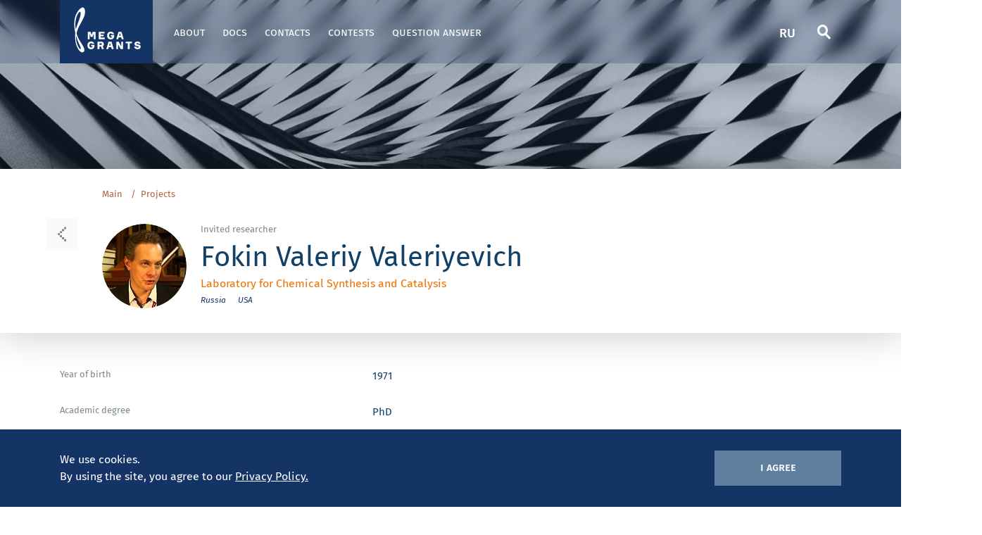

--- FILE ---
content_type: text/html; charset=UTF-8
request_url: https://megagrant.ru/en/labs/scientists/scientist_eng_315351/
body_size: 7559
content:
<!doctype html>
<html lang="en">
<head>

    
    <meta charset="utf-8">
    <meta http-equiv="X-UA-Compatible" content="IE=edge">

    <!-- ADAPTIVITY -->
    <meta name="viewport" content="width=device-width, initial-scale=1.0, shrink-to-fit=no">

    <!-- Chrome, Firefox OS and Opera -->
    <meta name="theme-color" content="#153466">

    <!-- Windows Phone -->
    <meta name="msapplication-navbutton-color" content="#153466">

        <!-- iOS Safari -->
    <meta name="apple-mobile-web-app-capable" content="yes">
    <meta name="apple-mobile-web-app-status-bar-style" content="black-translucent">
    <meta name="apple-touch-fullscreen" content="yes">

    <link rel="apple-touch-icon-precomposed" sizes="57x57"
          href="/local/templates/r220_en/img/favicon/apple-touch-icon-57x57.png"/>
    <link rel="apple-touch-icon-precomposed" sizes="114x114"
          href="/local/templates/r220_en/img/favicon/apple-touch-icon-114x114.png"/>
    <link rel="apple-touch-icon-precomposed" sizes="72x72"
          href="/local/templates/r220_en/img/favicon/apple-touch-icon-72x72.png"/>
    <link rel="apple-touch-icon-precomposed" sizes="144x144"
          href="/local/templates/r220_en/img/favicon/apple-touch-icon-144x144.png"/>
    <link rel="apple-touch-icon-precomposed" sizes="60x60"
          href="/local/templates/r220_en/img/favicon/apple-touch-icon-60x60.png"/>
    <link rel="apple-touch-icon-precomposed" sizes="120x120"
          href="/local/templates/r220_en/img/favicon/apple-touch-icon-120x120.png"/>
    <link rel="apple-touch-icon-precomposed" sizes="76x76"
          href="/local/templates/r220_en/img/favicon/apple-touch-icon-76x76.png"/>
    <link rel="apple-touch-icon-precomposed" sizes="152x152"
          href="/local/templates/r220_en/img/favicon/apple-touch-icon-152x152.png"/>
    <link rel="icon" type="image/png" href="/local/templates/r220_en/img/favicon/favicon-196x196.png" sizes="196x196"/>
    <link rel="icon" type="image/png" href="/local/templates/r220_en/img/favicon/favicon-96x96.png" sizes="96x96"/>
    <link rel="icon" type="image/png" href="/local/templates/r220_en/img/favicon/favicon-32x32.png" sizes="32x32"/>
    <link rel="icon" type="image/png" href="/local/templates/r220_en/img/favicon/favicon-16x16.png" sizes="16x16"/>
    <link rel="icon" type="image/png" href="/local/templates/r220_en/img/favicon/favicon-128.png" sizes="128x128"/>
    <meta name="application-name" content="&nbsp;"/>
    <meta name="msapplication-TileColor" content="#FFFFFF"/>
    <meta name="msapplication-TileImage" content="/local/templates/r220_en/img/favicon/mstile-144x144.png"/>
    <meta name="msapplication-square70x70logo" content="/local/templates/r220_en/img/favicon/mstile-70x70.png"/>
    <meta name="msapplication-square150x150logo" content="/local/templates/r220_en/img/favicon/mstile-150x150.png"/>
    <meta name="msapplication-wide310x150logo" content="/local/templates/r220_en/img/favicon/mstile-310x150.png"/>
    <meta name="msapplication-square310x310logo" content="/local/templates/r220_en/img/favicon/mstile-310x310.png"/>

    <!-- CONFIG -->
    <meta name="format-detection" content="telephone=no">
    <title>Fokin Valeriy Valeriyevich</title>

    <meta property="og:title" content="" />
<meta property="og:description" content="..." />
<meta property="og:url" content="http://megagrant.ru/en/labs/scientists/scientist_eng_315351/" />
<meta property="og:image" content="http://megagrant.ru/upload/iblock/bf1/bf1cc56eb2637ed82a9e979f86780e57.jpg" />

<meta name="title" content="" />
<link rel="image_src" href="http://megagrant.ru/upload/iblock/bf1/bf1cc56eb2637ed82a9e979f86780e57.jpg" />

    <!-- CSS -->
    <link rel="stylesheet" type="text/css" href="/local/templates/r220_en/css/main.min.css"/>
    <link rel="stylesheet" type="text/css" href="/local/templates/r220_en/css/common.css?=3"/>
    <meta http-equiv="Content-Type" content="text/html; charset=UTF-8" />
<meta name="robots" content="index, follow" />
<link href="/bitrix/cache/css/en/r220_en/template_b636ca3f0e0d7d78132438f370d0ffff/template_b636ca3f0e0d7d78132438f370d0ffff_v1.css?17654482551045" type="text/css"  data-template-style="true" rel="stylesheet" />
<script>if(!window.BX)window.BX={};if(!window.BX.message)window.BX.message=function(mess){if(typeof mess==='object'){for(let i in mess) {BX.message[i]=mess[i];} return true;}};</script>
<script>(window.BX||top.BX).message({"JS_CORE_LOADING":"Loading...","JS_CORE_WINDOW_CLOSE":"Close","JS_CORE_WINDOW_EXPAND":"Expand","JS_CORE_WINDOW_NARROW":"Restore","JS_CORE_WINDOW_SAVE":"Save","JS_CORE_WINDOW_CANCEL":"Cancel","JS_CORE_H":"h","JS_CORE_M":"m","JS_CORE_S":"s","JS_CORE_NO_DATA":"- No data -","JSADM_AI_HIDE_EXTRA":"Hide extra items","JSADM_AI_ALL_NOTIF":"All notifications","JSADM_AUTH_REQ":"Authentication is required!","JS_CORE_WINDOW_AUTH":"Log In","JS_CORE_IMAGE_FULL":"Full size","JS_CORE_WINDOW_CONTINUE":"Continue"});</script>

<script src="/bitrix/js/main/core/core.min.js?1760353282229643"></script>

<script>BX.Runtime.registerExtension({"name":"main.core","namespace":"BX","loaded":true});</script>
<script>BX.setJSList(["\/bitrix\/js\/main\/core\/core_ajax.js","\/bitrix\/js\/main\/core\/core_promise.js","\/bitrix\/js\/main\/polyfill\/promise\/js\/promise.js","\/bitrix\/js\/main\/loadext\/loadext.js","\/bitrix\/js\/main\/loadext\/extension.js","\/bitrix\/js\/main\/polyfill\/promise\/js\/promise.js","\/bitrix\/js\/main\/polyfill\/find\/js\/find.js","\/bitrix\/js\/main\/polyfill\/includes\/js\/includes.js","\/bitrix\/js\/main\/polyfill\/matches\/js\/matches.js","\/bitrix\/js\/ui\/polyfill\/closest\/js\/closest.js","\/bitrix\/js\/main\/polyfill\/fill\/main.polyfill.fill.js","\/bitrix\/js\/main\/polyfill\/find\/js\/find.js","\/bitrix\/js\/main\/polyfill\/matches\/js\/matches.js","\/bitrix\/js\/main\/polyfill\/core\/dist\/polyfill.bundle.js","\/bitrix\/js\/main\/core\/core.js","\/bitrix\/js\/main\/polyfill\/intersectionobserver\/js\/intersectionobserver.js","\/bitrix\/js\/main\/lazyload\/dist\/lazyload.bundle.js","\/bitrix\/js\/main\/polyfill\/core\/dist\/polyfill.bundle.js","\/bitrix\/js\/main\/parambag\/dist\/parambag.bundle.js"]);
</script>
<script>BX.Runtime.registerExtension({"name":"fx","namespace":"window","loaded":true});</script>
<script>(window.BX||top.BX).message({"LANGUAGE_ID":"en","FORMAT_DATE":"MM\/DD\/YYYY","FORMAT_DATETIME":"MM\/DD\/YYYY H:MI:SS T","COOKIE_PREFIX":"BITRIX_SM","SERVER_TZ_OFFSET":"10800","UTF_MODE":"Y","SITE_ID":"en","SITE_DIR":"\/en\/","USER_ID":"","SERVER_TIME":1769144275,"USER_TZ_OFFSET":0,"USER_TZ_AUTO":"Y","bitrix_sessid":"78d9a72f2c2d5d974c172cb1abdf9aff"});</script>


<script  src="/bitrix/cache/js/en/r220_en/kernel_main/kernel_main_v1.js?1765813384158483"></script>
<script src="/bitrix/js/yandex.metrika/script.js?16976397216603"></script>
<script>BX.setJSList(["\/bitrix\/js\/main\/core\/core_fx.js","\/bitrix\/js\/main\/session.js","\/bitrix\/js\/main\/pageobject\/dist\/pageobject.bundle.js","\/bitrix\/js\/main\/core\/core_window.js","\/bitrix\/js\/main\/date\/main.date.js","\/bitrix\/js\/main\/core\/core_date.js","\/bitrix\/js\/main\/utils.js"]);</script>
<script>BX.setCSSList(["\/local\/templates\/r220_en\/template_styles.css"]);</script>
        <script type="text/javascript">
            window.counters = [];
        </script>
        
<script>window[window.dataLayerName] = window[window.dataLayerName] || [];</script>



	<!-- Google tag (gtag.js) -->
	<script async src="https://www.googletagmanager.com/gtag/js?id=G-MESN5QFL4X"></script>
	<script>
		window.dataLayer = window.dataLayer || [];
		function gtag(){dataLayer.push(arguments);}
		gtag('js', new Date());

		gtag('config', 'G-MESN5QFL4X');
	</script>
</head>
<body>
<div id="panel"></div>

  <!-- Yandex.Metrika counter -->
  <script type="text/javascript" >
     (function(m,e,t,r,i,k,a){m[i]=m[i]||function(){(m[i].a=m[i].a||[]).push(arguments)};
     m[i].l=1*new Date();k=e.createElement(t),a=e.getElementsByTagName(t)[0],k.async=1,k.src=r,a.parentNode.insertBefore(k,a)})
     (window, document, "script", "https://mc.yandex.ru/metrika/tag.js", "ym");

     ym(62841865, "init", {
          clickmap:true,
          trackLinks:true,
          accurateTrackBounce:true
     });
  </script>
  <noscript><div><img data-src="https://mc.yandex.ru/watch/62841865" style="position:absolute; left:-9999px;" alt="" /></div></noscript>
  <!-- /Yandex.Metrika counter -->

<header id="page_header" class="page-header">
    <div class="container">
        <div class="page-header__main-row">
            <a href="/en/" class="page-header__logo"><img data-src="/local/templates/r220_en/img/header_logo.svg" alt=""></a>

            
  <nav class="page-header__nav">
    <ul>
            	          <li><a href="/en/about/">About</a></li>
      	            	          <li><a href="/en/about/docs/">Docs</a></li>
      	            	          <li><a href="/en/contacts/">Contacts</a></li>
      	            	          <li><a href="/en/contests/10-contest/">Contests</a></li>
      	            	          <li><a href="/en/qa/">Question answer</a></li>
      	            	          <li><a href=""></a></li>
      	          </ul>
  </nav>

            <div class="page-header__right-controls">
                <div class="page-header__control-button">
                    <a href="/labs/scientists/scientist_rus_315351/">RU</a>
                </div>

                <div class="page-header__control-button hidden-mobile">
                    <a href="/en/search/" title="">
                        <i class="icon-search"></i>
                    </a>
                </div>

                <div class="page-header__control-button">
                    <a href="javascript:;" data-toggle="header_menu_open" title="Open menu">
                        <i class="icon-burger"></i>
                    </a>
                </div>
            </div>
        </div>
    </div>
</header>


<div class="header-menu" id="header_menu">
    <div class="header-menu__inner-content">
        <button type="button" id="header_menu_close" title="Close menu" class="header-menu__close-button"><i
                    class="icon-cross"></i></button>

        <div class="header-menu__top-tabs">
            <ul>
                <li class="active"><a href="javascript:;" data-toggle="tab"
                                      data-target="#header_menu_tab"></a></li>
                <li><a href="javascript:;" data-toggle="tab"
                       data-target="#header_resources_tab"></a></li>
            </ul>
        </div>

        <div class="header-menu__tabs-content">
            <div class="header-menu__tab-pane menu-tab-pane active" id="header_menu_tab">
                <form action="/search/" class="header-menu__search-block" method="GET">
                    <input type="search" class="text-input"  name="q" placeholder="" required>
                    <button type="submit" title="" class="search-button"><i
                                class="icon-search"></i></button>
                </form>

                
  <nav class="header-menu__nav">
    <ul>
            	          <li>
            <a href="/en/about/">
              <span>About</span>
              <i class="icon-chevron"></i>
            </a>
          </li>
      	            	          <li>
            <a href="/en/about/docs/">
              <span>Docs</span>
              <i class="icon-chevron"></i>
            </a>
          </li>
      	            	          <li>
            <a href="/en/contacts/">
              <span>Contacts</span>
              <i class="icon-chevron"></i>
            </a>
          </li>
      	            	          <li>
            <a href="/en/contests/10-contest/">
              <span>Contests</span>
              <i class="icon-chevron"></i>
            </a>
          </li>
      	            	          <li>
            <a href="/en/qa/">
              <span>Question answer</span>
              <i class="icon-chevron"></i>
            </a>
          </li>
      	            	          <li>
            <a href="">
              <span></span>
              <i class="icon-chevron"></i>
            </a>
          </li>
      	          </ul>
  </nav>

            </div>

            <div class="header-menu__tab-pane resources-tab-pane" id="header_resources_tab">
                <div class="header-menu__resources-title"></div>

                <div class="header-menu__partners-list">
                    <div class="partner-item min-nauki">
	<a href="https://minobrnauki.gov.ru"><img data-src="/local/templates/r220_en/img/min-obr.png" alt=""></a>
</div>
<div class="partner-item inkonsalt">
	<a href="http://inkk.ru"><img data-src="/upload/medialibrary/c73/c734d95ba590102432441361fccbde38.png" alt=""></a>
</div>
<div class="partner-item mega-grants">
	<a href="https://www.sfy-conf.ru"><img data-src="/local/templates/r220_en/img/mega-grants-partner.svg" alt=""></a>
</div>
<br>                </div>

<!--                <div class="header-menu__socials-block">-->
<!--                    <div class="header-menu__social-title">We are in social networks</div>-->
<!---->
<!--                    --><!--                </div>-->

                <div class="header-menu__tel-block">
    <div class="header-menu__tel-title">Hot line</div>

    <div class="header-menu__tel-link">
        <a href="tel:+74959840518">+7 (495) 984-05-18</a>
    </div>

    <div class="header-menu__work-time">Monday - Friday <br>from 9:00 to 18:00 Moscow time</div>
</div>

<a href="/en/contacts/#qu" class="btn header-menu__question-button">Ask a Question</a>
                <div class="header-menu__bottom-links">
<a href="/en/info/politika/">Privacy policy</a>
<a href="/en/info/user_agree/">Terms of use</a>
</div>


            </div>
        </div>
    </div>
</div>

<button type="button" id="scroll-top" class="btn page-header__scroll-top"><i class="icon-chevron"></i></button>


    <div id="cookies_block" class="cookies-block">
        <div class="container">
            <div class="row">
                <div class="cookies-block__text-part">
                    <p>We use cookies. <br>By using the site, you agree to our <a
                                target="_blank" href="/en/info/privacy_policy/">Privacy Policy.</a></p>
                </div>

                <div class="cookies-block__side-button-part">
                    <button type="button" id="close_cookies" class="btn">I agree</button>
                </div>
            </div>
        </div>
    </div>

<div class="main-page-wrap">
            <div class="main-page-wrap__inner-page-top"></div>
    
    
            <div class="inner-page-topbar">
            <div class="container">
                <div class="row">
                                            <div class="col-xs-12">
                            <div class="breadcrumbs"><ul><li><a href="/en/" title="Main" itemprop="url">Main</a></li><li><a href="/en/labs/" title="Projects" itemprop="url">Projects</a></li></ul></div>                            <a href="/en/labs/"
                               class="inner-page-topbar__back-button"><i class="icon-chevron"></i></a>
                            <div class="specialist-block__person-row">
    <div class="specialist-block__img-wrapper">
                <img data-src="/upload/resize_cache/iblock/bf1/120_120_2/bf1cc56eb2637ed82a9e979f86780e57.jpg" alt="">
    </div>

    <div class="specialist-block__person-content">
        <div class="specialist-block__top-caption">Invited researcher</div>
        <h1 class="specialist-block__name big-version">Fokin Valeriy Valeriyevich</h1>
        

        <ul class="new-labs-list" >
          
            <li ><a class="specialist-block__lab" href="/en/labs/lab_eng_31535/">Laboratory for Chemical Synthesis and Catalysis</a></li>
                  </ul>
        






        <ul class="inner-page-topbar__tags-list">
                            
                    <li>
                        <a  href="/en/labs/?submitForm=Y&countries%5B%5D=257">
                            Russia                        </a>
                    </li>
                    
                    <li>
                        <a  href="/en/labs/?submitForm=Y&countries%5B%5D=328">
                            USA                        </a>
                    </li>
                                                    </ul>
    </div>
</div>
                        </div>
                                    </div>
            </div>
        </div>
    
    
                        <div class="container ">
                                                <div class="mb-block">
                                                        <div class="row">
                                                                                                <div class="col-xs-12">
                                                                        
                                    
                                    
                                    

                                                                        
<div class="row">
    <div class="col-xs-12">
        <div class="base-text mb-4">
            <div class="specialist-block__specs-info">
	                                <div class="specialist-block__spec-item">
                        <div class="left-part">
                            <div class="label">Year of birth</div>
                        </div>

                        <div class="right-part">
                            <div class="val">1971</div>
                        </div>
                    </div>
                                                    <div class="specialist-block__spec-item">
                        <div class="left-part">
                            <div class="label">Academic degree</div>
                        </div>

                        <div class="right-part">
                            <div class="val">PhD</div>
                        </div>
                    </div>
                                                    <div class="specialist-block__spec-item">
                        <div class="left-part">
                            <div class="label">Field of studies</div>
                        </div>

                        <div class="right-part">
                            <ul class="inner-page-topbar__tags-list  fix-a">
                                                                                                            <li>
                                            <a  href="/en/labs/?obl=Chemistry">
                                                Chemistry                                            </a>
                                        </li>
                                                                                                    </ul>
                        </div>
                    </div>
                            </div>
        </div>
    </div>
</div>

    <div class="row mb-4">
        <div class="col-xs-12 mb-3">
            <div class="brand-topbar">
                <div class="brand-topbar__main-row">
                    <div class="brand-topbar__part-title">Position</div>
                </div>
            </div>
        </div>

        <div class="base-text col-xs-12">
            <div class="row specialist-block__work-place">
                                    <div class="col-xs-12 col-lg-5 mb-3">
                        <div class="work-place-img"><img
                                    src="/upload/iblock/b83/b83f611283dfe48ad4c729ddb6b4d246.png"
                                    alt=""></div>
                    </div>

                    <div class="col-xs-12 col-lg-7">
                        <div class="work-place-content">
                            <p class="big black">Professor at the Scripps Research Institute (USA)</p>
                                                            <p><p>
	Senior researcher at the Moscow Institute of Physics and technology (Russia)
</p>
<p>
	Professor at the University of Southern California (USA)
</p></p>
                                                    </div>
                    </div>
                            </div>
        </div>
    </div>


    <div class="row mb-4">
        <div class="col-xs-12 mb-3">
            <div class="brand-topbar">
                <div class="brand-topbar__main-row">
                    <div class="brand-topbar__part-title">General information</div>
                </div>
            </div>
        </div>
        <div class="base-text col-xs-12">
                           <b>h-index:<br>
 <a target="blank" href="https://publons.com/researcher/2299646/valery-v-fokin/"> <img data-src="http://www.megagrant.ru/upload/medialibrary/7b2/7b2bfd0114d73fbe715fcaf8b4155c08.png"> </a><a target="blank" href="https://www.scopus.com/authid/detail.uri?authorId=7102139776"> <img data-src="http://www.megagrant.ru/upload/medialibrary/96f/96ff8096c6b4a592e00c3adea92db2e9.png"> </a><br>
 </b><br>
<p>
 <b>Leading scientist's research interests: </b>Click chemistry, biorthogonal chemistry, chemical reactions on living systems
</p>
<p>
 <b>Quote by the head of the laboratory:</b>
	Now the area of my research is related to study of reactions, development of new catalysts, search for opportunities to control chemical reactions in living organisms, to understand and track them as well as to change processes that will allow to diagnose and treat diseases in the future.
</p>            
            
           
            
        </div>
    </div>

    <div class="row mb-4">
        <div class="col-xs-12 mb-3">
            <div class="brand-topbar">
                <div class="brand-topbar__main-row">
                    <div class="brand-topbar__part-title">Scientific recognition</div>
                </div>
            </div>
        </div>
        <div class="base-text col-xs-12">
            <div class="content-block-expand">
                <div class="content-block-expand__content">
                  <p>
 <b>Awards and achievements:</b>
</p>
<p>
	 2013 – Nomination for Nobel Prize in Chemistry (Sweden).
</p>
<p>
	 2011 – Top-10 of the most influential chemists of the world of the last decade according to the «Thompson Reuters» agency.
</p>
<p>
	 2002 – discovery of the azide-alkyne Huisgen cycloaddition reaction using copper catalysis (USA).
</p>                </div>

                <a href="javascript:;" data-toggle="content-block-expand"
                   class="content-block-expand__content-toggle">
                    <i class="icon-chevron"></i>
                    <span class="active-caption">Hide</span>
                    <span class="unactive-caption">Show full</span>
                </a>
            </div>
        </div>
    </div>

<a id="scroll"></a>



<div class="row base-text mb-4">
    <div class="col-xs-12">

        <div class="brand-topbar mb-4">
            <div class="brand-topbar__main-row">
                <div class="brand-topbar__main-title">Other laboratories and scientists</div>
            </div>
        </div>
        
<div class="table-wrapper mb-4">
  <table class="table table-sort">
    <thead>
      <tr>
        <th>
          <div class="head-cont">
            <span>Hosting organization</span>
            <i class="icon-chevron"></i>
          </div>
        </th>

        <th>
          <div class="head-cont">
            <span>Field of studies</span>
            <i class="icon-chevron"></i>
          </div>
        </th>

        <th>
          <div class="head-cont">
            <span>City</span>
            <i class="icon-chevron"></i>
          </div>
        </th>

        <th>
          <div class="head-cont">
            <span>Invited researcher</span>
            <i class="icon-chevron"></i>
          </div>
        </th>

        <th>
          <div class="head-cont">
            <span>Time span of the project</span>
            <i class="icon-chevron"></i>
          </div>
        </th>
      </tr>
    </thead>

    <tbody>
            	        <tr>
          <td>
            <a href="/en/labs/lab_eng_84133/">
              <b>Centre for Isotope Bio-geochemistry</b>
            </a>

            <p>Tyumen State University - &#40;UTMN&#41;</p>
          </td>

          <td>
            <p>
              Agriculture, forestry and fisheries            </p>
          </td>

          <td>
            <p>
              Tyumen            </p>
          </td>

          <td>
            <a href="/en/labs/scientists/scientist_eng_841331/">
              <b>Kuzyakov Yakov Viktorovich</b>
            </a>

            <p></p>

                      </td>

          <td>
            <b></b>

            <p>2021-2023</p>
          </td>
        </tr>
            	        <tr>
          <td>
            <a href="/en/labs/lab_eng_84143/">
              <b>Grain Quality Assessment Laboratory</b>
            </a>

            <p>Omsk State Agrarian University named after P. A. Stolypin - &#40;Omsk SAU&#41;</p>
          </td>

          <td>
            <p>
              Agriculture, forestry and fisheries            </p>
          </td>

          <td>
            <p>
              Omsk            </p>
          </td>

          <td>
            <a href="/en/labs/scientists/scientist_eng_841431/">
              <b>Koksel Hamit</b>
            </a>

            <p>Turkey</p>

                      </td>

          <td>
            <b></b>

            <p>2021-2023</p>
          </td>
        </tr>
            	        <tr>
          <td>
            <a href="/en/labs/lab_eng_44134/">
              <b>Laboratory for Forest Genomics</b>
            </a>

            <p>Siberian federal University - &#40;SibFU&#41;</p>
          </td>

          <td>
            <p>
              Agriculture, forestry and fisheries            </p>
          </td>

          <td>
            <p>
              Krasnoyarsk            </p>
          </td>

          <td>
            <a href="/en/labs/scientists/scientist_eng_441341/">
              <b>Krutovsky Konstantin Valeriyevich</b>
            </a>

            <p>Russia, USA</p>

                      </td>

          <td>
            <b></b>

            <p>2014-2018</p>
          </td>
        </tr>
          </tbody>
  </table>
</div>
    </div>
</div>
<br>            </div> <!-- col-xs-12-->
    </div> <!-- row -->

    </div>  <!-- mb-block -->
</div> <!-- container -->


</div> <!-- main-page-wrap -->
<footer class="page-footer">
<div class="container">
<div class="row page-footer__top-row">
  <div class="col-xs-12 col-md-6 col-lg-5 mb-3">
    <div class="page-footer__contacts-block">

      <div class="page-footer__tel-block">
        <div class="tel-link">
 <a href="tel:+74959897376">+7 (495) 989-73-76</a>
</div>
<div class="work-time">
	 Monday&nbsp;- Friday<br>
	 from 9:00 to 18:00 <br>
	 Moscow time<br>
</div>
 <br>      </div>
      <div class="page-footer__mail-link">
	<a href="mailto:p220@inkk.ru">p220@inkk.ru</a>
</div>
<br>    </div>

    <div class="page-footer__map-block">

          <div class="map-img">
<img data-src="/local/templates/r220_en/img/footer_map.svg" alt="">
</div>
<div class="map-dot" style="top: 45%; left: 21%;"><a href="/labs/"><span class="dot"></span></a></div>
<div class="map-dot" style="top: 22%; left: 63%;"><a href="/labs/"><img data-src="/local/templates/r220_en/img/star.svg" alt=""></a></div>
<div class="map-dot" style="top: 27%; left: 53%;"><a href="/labs/"><span class="dot"></span></a></div>
<div class="map-dot" style="top: 34%; left: 48%;"><a href="/labs/"><span class="dot"></span></a></div>
<div class="map-dot" style="top: 33%; left: 53%;"><a href="/labs/"><span class="dot"></span></a></div>
<div class="map-dot" style="top: 27%; left: 49%;"><a href="/labs/"><span class="dot"></span></a></div>
<div class="map-dot" style="top: 36%; left: 88%;"><a href="/labs/"><span class="dot"></span></a></div>
<div class="map-dot" style="top: 33%; left: 30%;"><a href="/labs/"><span class="dot"></span></a></div>
<div class="map-dot" style="top: 35%; left: 25%;"><a href="/labs/"><span class="dot"></span></a></div>
<div class="map-dot" style="top: 45%; left: 20%;"><a href="/labs/"><span class="dot"></span></a></div>
<div class="map-dot" style="top: 37%; left: 15%;"><a href="/labs/"><span class="dot"></span></a></div>
<div class="map-dot" style="top: 38%; left: 28%;"><a href="/labs/"><span class="dot"></span></a></div>
<div class="map-dot" style="top: 15%; left: 23%;"><a href="/labs/"><span class="dot"></span></a></div>
<div class="map-dot" style="top: 25%; left: 70%;"><a href="/labs/"><span class="dot"></span></a></div>
<div class="map-dot" style="top: 30%; left: 73%;"><a href="/labs/"><span class="dot"></span></a></div>
<div class="map-dot" style="top: 45%; left: 65%;"><a href="/labs/"><span class="dot"></span></a></div>
<div class="map-dot" style="top: 25%; left: 70%;"><a href="/labs/"><span class="dot"></span></a></div>
<div class="map-dot" style="top: 32%; left: 85%;"><a href="/labs/"><span class="dot"></span></a></div>
<div class="map-dot" style="top: 32%; left: 65%;"><a href="/labs/"><span class="dot"></span></a></div>
<div class="map-dot" style="top: 40%; left: 63%;"><a href="/labs/"><span class="dot"></span></a></div>
<div class="map-dot" style="top: 45%; left: 58%;"><a href="/labs/"><span class="dot"></span></a></div>
<div class="map-dot" style="top: 27%; left: 50%;"><a href="/labs/"><span class="dot"></span></a></div>
<div class="map-dot" style="top: 17%; left: 7%;"><a href="/labs/"><span class="dot"></span></a></div>
<div class="map-dot" style="top: 83%; left: 90%;"><a href="/labs/"><span class="dot"></span></a></div>    </div>
  </div>

  <div class="col-xs-12 col-md-6 col-lg-7 mb-3">
    <div class="page-footer__nav-block">
      <div class="page-footer__nav-part">
        <a href="/en/labs/" class="page-footer__part-title">Projects</a>
        <ul>
          <li><a href="/en/labs/?obl=Physics">Physics</a></li>
<li><a href="/en/labs/?obl=Biology">Biology</a></li>
<li><a href="/en/labs/?obl=Material Technology">Material Technology</a></li>
<li><a href="/en/labs/?obl=Maths">Maths</a></li>
<li><a href="/en/labs/?obl=Chemistry">Chemistry</a></li>
<li><a href="/en/labs/">All areas of science</a></li>        </ul>
      </div>

      <div class="page-footer__nav-part">
        <a href="/en/contests/" class="page-footer__part-title">Contests</a>
        <ul>
          <li><a href="/en/about/infographics/">Infographics</a></li>
            <li><a href="/en/contests/5-contest/">5 contest</a></li>
    <li><a href="/en/contests/6-contest/">6 contest</a></li>
    <li><a href="/en/contests/7-contest/">7 contest</a></li>
    <li><a href="/en/contests/8-contest/">8 contest</a></li>
    <li><a href="/en/contests/9-contest/">9 contest</a></li>
    <li><a href="/en/contests/10-contest/">10 contest</a></li>
          </ul>
      </div>
		      <div class="page-footer__nav-part">
		  <a href="/en/about/" class="page-footer__part-title">About</a>
        <ul>
          <li><a href="/en/about/">Resolution No. 220</a></li>
<li><a href="/en/about/docs/">Documentation</a></li>
        </ul>
      </div>
      <div class="page-footer__nav-part">
        <div class="page-footer__nav-titles-row">
          <a href="/en/qa/" class="page-footer__part-title">Question answer</a>
          <a href="/en/contacts/" class="page-footer__part-title">Contacts</a>
        </div>
      </div>
    </div>
  </div>
</div>

    <div class="row page-footer__bottom-row alig-center">
        <div class="col-xs-12 col-md-6 col-lg-5 mb-4">
            <div class="page-footer__organization-block">
                <div class="page-footer__part-title"></div>
                <div class="page-footer__organization-row">
                    <div class="org-item min-obr min-obr-new">
                        <a target="_blank" href="https://minobrnauki.gov.ru"><img data-src="/local/templates/r220_en/img/min_en4.png" class="desktop-img lazy-loaded" alt="" src="/local/templates/r220_en/img/min_en4.png"></a> <a target="_blank" href="https://minobrnauki.gov.ru"><img data-src="/local/templates/r220_ru/img/min-mob_ru4.png" class="mobile-img" alt="" src="[data-uri]"></a>
                    </div>

                                    </div>
            </div>



        </div>

        <div class="col-xs-12 col-md-6 col-lg-7 mb-4">
            <div class="row">
                <div class="col-xs-12 col-lg-3 mb-4 no-marg">
                    <div class="page-footer__organization-block">
                        <div class="page-footer__part-title"></div>

                        <div class="page-footer__organization-row">
                                                    </div>
                    </div>
                </div>

                <div class="col-xs-12 col-lg-9 mb-4 no-marg">
                    <div class="page-footer__bottom-info">
                        <div class="page-footer__copyright marg-logo">
                            
                            <div class="block-discov">
                                <p>Directorate</p>
                                <a target="_blank" href="http://inkk.ru"><img  alt="Inkonsalt логотип.png" src="/local/templates/r220_en/img/iink.png"  ></a>
                            </div>

                          
                                                    </div>

                                            </div>
                </div>

            </div>
        </div>



    </div>


</div>
         <div class="page-footer__copyright copy-center" >
            <div class="copyright-links">
              © LLC «Inconsult K» 2010-2026 &nbsp;   <a href="/en/info/politika/">Privacy policy</a>
            </div>
          </div>
</footer>

<div class="popup-block" id="popup-id">
    <div class="popup-block__overlay">
        <div class="popup-block__popup">
            <div class="inner-content">
                <a href="javascript:;" data-toggle="dismiss" class="popup-block__close"></a>


            </div>
        </div>
    </div>
</div>

<script src="/local/templates/r220_en/js/jquery-3.3.1.min.js"></script>
<script src="/local/templates/r220_en/js/plugins.min.js"></script>
<script src="/local/templates/r220_en/js/script.min.js"></script>
<script src="/local/templates/r220_en/js/common.js"></script>
<script src="/local/templates/r220_en/js/jqlight.lazyloadxt.min.js"></script>
</body>
</html>

--- FILE ---
content_type: text/css
request_url: https://megagrant.ru/local/templates/r220_en/css/main.min.css
body_size: 26359
content:
@charset "UTF-8";*,::after,::before{box-sizing:border-box}html{font-family:sans-serif;line-height:1.15;-webkit-text-size-adjust:100%;-ms-text-size-adjust:100%;-ms-overflow-style:scrollbar;-webkit-tap-highlight-color:transparent}@-ms-viewport{width:device-width}article,aside,dialog,figcaption,figure,footer,header,hgroup,main,nav,section{display:block}body{margin:0;font-family:-apple-system,BlinkMacSystemFont,"Segoe UI",Roboto,"Helvetica Neue",Arial,sans-serif,"Apple Color Emoji","Segoe UI Emoji","Segoe UI Symbol";font-size:1rem;font-weight:400;line-height:1.5;color:#212529;text-align:left;background-color:#fff}[tabindex="-1"]:focus{outline:0!important}hr{box-sizing:content-box;height:0;overflow:visible}h1,h2,h3,h4,h5,h6{margin-top:0;margin-bottom:.5rem}p{margin-top:0;margin-bottom:1rem}abbr[data-original-title],abbr[title]{text-decoration:underline;-webkit-text-decoration:underline dotted;text-decoration:underline dotted;cursor:help;border-bottom:0}address{margin-bottom:1rem;font-style:normal;line-height:inherit}dl,ol,ul{margin-top:0;margin-bottom:1rem}ol ol,ol ul,ul ol,ul ul{margin-bottom:0}dt{font-weight:700}dd{margin-bottom:.5rem;margin-left:0}blockquote{margin:0 0 1rem}dfn{font-style:italic}b,strong{font-weight:bolder}small{font-size:80%}sub,sup{position:relative;font-size:75%;line-height:0;vertical-align:baseline}sub{bottom:-.25em}sup{top:-.5em}a{color:#ee7203;text-decoration:none;background-color:transparent;-webkit-text-decoration-skip:objects}a:hover{color:#ee7203;text-decoration:underline}a:not([href]):not([tabindex]){color:inherit;text-decoration:none}a:not([href]):not([tabindex]):focus,a:not([href]):not([tabindex]):hover{color:inherit;text-decoration:none}a:not([href]):not([tabindex]):focus{outline:0}code,kbd,pre,samp{font-family:monospace,monospace;font-size:1em}pre{margin-top:0;margin-bottom:1rem;overflow:auto;-ms-overflow-style:scrollbar}figure{margin:0 0 1rem}img{vertical-align:middle;border-style:none}svg:not(:root){overflow:hidden}[role=button],a,area,button,input:not([type=range]),label,select,summary,textarea{-ms-touch-action:manipulation;touch-action:manipulation}table{border-collapse:collapse}caption{padding-top:.75rem;padding-bottom:.75rem;color:#868e96;text-align:left;caption-side:bottom}th{text-align:inherit}label{display:inline-block;margin-bottom:.5rem}button{border-radius:0}button:focus{outline:1px dotted;outline:5px auto -webkit-focus-ring-color}button,input,optgroup,select,textarea{margin:0;font-family:inherit;font-size:inherit;line-height:inherit}button,input{overflow:visible}button,select{text-transform:none}[type=reset],[type=submit],button,html [type=button]{-webkit-appearance:button}[type=button]::-moz-focus-inner,[type=reset]::-moz-focus-inner,[type=submit]::-moz-focus-inner,button::-moz-focus-inner{padding:0;border-style:none}input[type=checkbox],input[type=radio]{box-sizing:border-box;padding:0}input[type=date],input[type=datetime-local],input[type=month],input[type=time]{-webkit-appearance:listbox}textarea{overflow:auto;resize:vertical}fieldset{min-width:0;padding:0;margin:0;border:0}legend{display:block;width:100%;max-width:100%;padding:0;margin-bottom:.5rem;font-size:1.5rem;line-height:inherit;color:inherit;white-space:normal}progress{vertical-align:baseline}[type=number]::-webkit-inner-spin-button,[type=number]::-webkit-outer-spin-button{height:auto}[type=search]{outline-offset:-2px;-webkit-appearance:none}[type=search]::-webkit-search-cancel-button,[type=search]::-webkit-search-decoration{-webkit-appearance:none}::-webkit-file-upload-button{font:inherit;-webkit-appearance:button}output{display:inline-block}summary{display:list-item}template{display:none}[hidden]{display:none!important}@font-face{font-family:'Fira Sans';src:local('Fira Sans SemiBold Italic'),local('FiraSans-SemiBoldItalic'),url(../fonts/firasans/hinted-FiraSans-SemiBoldItalic.woff2) format('woff2'),url(../fonts/firasans/hinted-FiraSans-SemiBoldItalic.woff) format('woff');font-weight:600;font-style:italic}@font-face{font-family:'Fira Sans';src:local('Fira Sans Bold'),local('FiraSans-Bold'),url(../fonts/firasans/hinted-FiraSans-Bold.woff2) format('woff2'),url(../fonts/firasans/hinted-FiraSans-Bold.woff) format('woff');font-weight:700;font-style:normal}@font-face{font-family:'Fira Sans';src:local('Fira Sans Medium'),local('FiraSans-Medium'),url(../fonts/firasans/hinted-FiraSans-Medium.woff2) format('woff2'),url(../fonts/firasans/hinted-FiraSans-Medium.woff) format('woff');font-weight:500;font-style:normal}@font-face{font-family:'Fira Sans';src:local('Fira Sans Regular'),local('FiraSans-Regular'),url(../fonts/firasans/hinted-FiraSans-Regular.woff2) format('woff2'),url(../fonts/firasans/hinted-FiraSans-Regular.woff) format('woff');font-weight:400;font-style:normal}@font-face{font-family:'Fira Sans';src:local('Fira Sans Italic'),local('FiraSans-Italic'),url(../fonts/firasans/hinted-FiraSans-Italic.woff2) format('woff2'),url(../fonts/firasans/hinted-FiraSans-Italic.woff) format('woff');font-weight:400;font-style:italic}@font-face{font-family:'Fira Sans';src:local('Fira Sans Light'),local('FiraSans-Light'),url(../fonts/firasans/hinted-FiraSans-Light.woff2) format('woff2'),url(../fonts/firasans/hinted-FiraSans-Light.woff) format('woff');font-weight:300;font-style:normal}@font-face{font-family:'Fira Sans';src:local('Fira Sans SemiBold'),local('FiraSans-SemiBold'),url(../fonts/firasans/hinted-FiraSans-SemiBold.woff2) format('woff2'),url(../fonts/firasans/hinted-FiraSans-SemiBold.woff) format('woff');font-weight:600;font-style:normal}@font-face{font-family:'Fira Sans';src:local('Fira Sans Medium Italic'),local('FiraSans-MediumItalic'),url(../fonts/firasans/hinted-FiraSans-MediumItalic.woff2) format('woff2'),url(../fonts/firasans/hinted-FiraSans-MediumItalic.woff) format('woff');font-weight:500;font-style:italic}@font-face{font-family:'Fira Sans';src:local('Fira Sans Light Italic'),local('FiraSans-LightItalic'),url(../fonts/firasans/hinted-FiraSans-LightItalic.woff2) format('woff2'),url(../fonts/firasans/hinted-FiraSans-LightItalic.woff) format('woff');font-weight:300;font-style:italic}input[type=search]::-ms-clear{display:none;width:0;height:0}input[type=search]::-ms-reveal{display:none;width:0;height:0}input[type=search]::-webkit-search-cancel-button,input[type=search]::-webkit-search-decoration,input[type=search]::-webkit-search-results-button,input[type=search]::-webkit-search-results-decoration{display:none}hr{-webkit-appearance:none;width:100%;border:none;background:0 0;outline:0!important;height:1px;background-color:#153466;opacity:.2}.main-page-wrap{width:100%;background-color:#fff;box-shadow:0 4px 50px rgba(0,0,0,.2);position:relative;z-index:6;padding-bottom:10px}.main-page-wrap__inner-page-top{width:100%;height:240px;background-color:#979bac;background-repeat:no-repeat;background-size:cover;background-position:center center;background-image:url(../img/first_block_img.jpg);margin-bottom:55px}[class*=ymaps-2][class*="-ground-pane"]{filter:url("data:image/svg+xml;utf8,<svg xmlns=\'http://www.w3.org/2000/svg\'><filter id=\'grayscale\'><feColorMatrix type=\'matrix\' values=\'0.3333 0.3333 0.3333 0 0 0.3333 0.3333 0.3333 0 0 0.3333 0.3333 0.3333 0 0 0 0 0 1 0\'/></filter></svg>#grayscale");-webkit-filter:grayscale(100%)}.btn{position:relative;outline:0!important;cursor:pointer;text-decoration:none!important;background:0 0;-webkit-appearance:none;display:block;width:210px;padding:0;background-color:#ee7203;text-align:center;border-radius:0;color:#fafafa;display:-moz-flex;display:-ms-flex;display:-o-flex;display:-ms-flexbox;display:flex;-ms-flex-direction:row;flex-direction:row;-ms-flex-pack:center;justify-content:center;-ms-flex-align:center;align-items:center;padding-left:15px;padding-right:15px;text-transform:lowercase;font-variant:small-caps;font-family:'Fira Sans',sans-serif;font-size:18px;font-weight:500;-webkit-transform:translateZ(0);-webkit-font-smoothing:antialiased;-webkit-backface-visibility:hidden;backface-visibility:hidden;height:64px;line-height:56px;padding-bottom:4px;border:none;vertical-align:middle;transition:all .2s ease-in-out}.btn>*{line-height:1}.btn:hover{background-color:#fc7f0f;box-shadow:none;color:#fff}.btn:active{box-shadow:none;color:#fff;background-color:#bc5a02}.btn:active,.btn:focus,.btn:hover{text-decoration:none!important;outline:0!important}.btn.btn-bordered{background-color:transparent;border:2px solid #e8eef1;color:#000;line-height:42px}.btn.btn-bordered:hover{background-color:transparent;color:#000;border-color:#153466}.btn.btn-bordered:active{background-color:transparent;color:#000;border-color:#112951}.btn.disabled{opacity:.5!important;-webkit-filter:grayscale(1)!important;filter:grayscale(1)!important;pointer-events:none!important}.block-brand-shadow{box-shadow:0 4px 50px rgba(0,0,0,.2);padding-bottom:10px;margin-bottom:50px;width:100%;background-color:#fff}.block-brand-shadow.mt-minus{margin-top:-55px;padding-top:55px}@media screen and (max-width:767px){.mobile-hidden{display:none}.main-page-wrap{box-shadow:none}.main-page-wrap__inner-page-top{height:120px;margin-bottom:40px}.block-brand-shadow.mt-minus{margin-top:-40px;padding-top:40px}}@media screen and (min-width:768px) and (max-width:1199px){.main-page-wrap .tablet-hidden{display:none}.main-page-wrap__inner-page-top{height:200px}}.container,.container-fluid{margin-right:auto;margin-left:auto}.container,.container-fluid{padding-right:15px;padding-left:15px}.row{box-sizing:border-box;display:-ms-flexbox;display:flex;-ms-flex:0 1 auto;flex:0 1 auto;-ms-flex-direction:row;flex-direction:row;-ms-flex-wrap:wrap;flex-wrap:wrap;margin-right:-15px;margin-left:-15px}.row.no-gutters{margin-left:0!important;margin-right:0!important}.row.reverse{-ms-flex-direction:row-reverse;flex-direction:row-reverse}.col.reverse{-ms-flex-direction:column-reverse;flex-direction:column-reverse}.col-xs,.col-xs-1,.col-xs-10,.col-xs-11,.col-xs-12,.col-xs-2,.col-xs-3,.col-xs-4,.col-xs-5,.col-xs-6,.col-xs-7,.col-xs-8,.col-xs-9,.col-xs-offset-0,.col-xs-offset-1,.col-xs-offset-10,.col-xs-offset-11,.col-xs-offset-12,.col-xs-offset-2,.col-xs-offset-3,.col-xs-offset-4,.col-xs-offset-5,.col-xs-offset-6,.col-xs-offset-7,.col-xs-offset-8,.col-xs-offset-9{box-sizing:border-box;-ms-flex:0 0 auto;flex:0 0 auto;padding-right:15px;padding-left:15px}.col-xs{-ms-flex-positive:1;flex-grow:1;-ms-flex-preferred-size:0;flex-basis:0;max-width:100%}.col-xs-1{-ms-flex-preferred-size:8.33333333%;flex-basis:8.33333333%;max-width:8.33333333%}.col-xs-2{-ms-flex-preferred-size:16.66666667%;flex-basis:16.66666667%;max-width:16.66666667%}.col-xs-3{-ms-flex-preferred-size:25%;flex-basis:25%;max-width:25%}.col-xs-4{-ms-flex-preferred-size:33.33333333%;flex-basis:33.33333333%;max-width:33.33333333%}.col-xs-5{-ms-flex-preferred-size:41.66666667%;flex-basis:41.66666667%;max-width:41.66666667%}.col-xs-6{-ms-flex-preferred-size:50%;flex-basis:50%;max-width:50%}.col-xs-7{-ms-flex-preferred-size:58.33333333%;flex-basis:58.33333333%;max-width:58.33333333%}.col-xs-8{-ms-flex-preferred-size:66.66666667%;flex-basis:66.66666667%;max-width:66.66666667%}.col-xs-9{-ms-flex-preferred-size:75%;flex-basis:75%;max-width:75%}.col-xs-10{-ms-flex-preferred-size:83.33333333%;flex-basis:83.33333333%;max-width:83.33333333%}.col-xs-11{-ms-flex-preferred-size:91.66666667%;flex-basis:91.66666667%;max-width:91.66666667%}.col-xs-12{-ms-flex-preferred-size:100%;flex-basis:100%;max-width:100%}.col-xs-offset-0{margin-left:0}.col-xs-offset-1{margin-left:8.33333333%}.col-xs-offset-2{margin-left:16.66666667%}.col-xs-offset-3{margin-left:25%}.col-xs-offset-4{margin-left:33.33333333%}.col-xs-offset-5{margin-left:41.66666667%}.col-xs-offset-6{margin-left:50%}.col-xs-offset-7{margin-left:58.33333333%}.col-xs-offset-8{margin-left:66.66666667%}.col-xs-offset-9{margin-left:75%}.col-xs-offset-10{margin-left:83.33333333%}.col-xs-offset-11{margin-left:91.66666667%}.start-xs{-ms-flex-pack:start;justify-content:flex-start;text-align:start}.center-xs{-ms-flex-pack:center;justify-content:center;text-align:center}.end-xs{-ms-flex-pack:end;justify-content:flex-end;text-align:end}.top-xs{-ms-flex-align:start;align-items:flex-start}.middle-xs{-ms-flex-align:center;align-items:center}.bottom-xs{-ms-flex-align:end;align-items:flex-end}.around-xs{-ms-flex-pack:distribute;justify-content:space-around}.between-xs{-ms-flex-pack:justify;justify-content:space-between}.first-xs{-ms-flex-order:-1;order:-1}.last-xs{-ms-flex-order:1;order:1}@media (min-width:576px){.container{width:100%;padding-left:15px;padding-right:15px}.col-sm,.col-sm-1,.col-sm-10,.col-sm-11,.col-sm-12,.col-sm-2,.col-sm-3,.col-sm-4,.col-sm-5,.col-sm-6,.col-sm-7,.col-sm-8,.col-sm-9,.col-sm-offset-0,.col-sm-offset-1,.col-sm-offset-10,.col-sm-offset-11,.col-sm-offset-12,.col-sm-offset-2,.col-sm-offset-3,.col-sm-offset-4,.col-sm-offset-5,.col-sm-offset-6,.col-sm-offset-7,.col-sm-offset-8,.col-sm-offset-9{box-sizing:border-box;-ms-flex:0 0 auto;flex:0 0 auto;padding-right:15px;padding-left:15px}.col-sm{-ms-flex-positive:1;flex-grow:1;-ms-flex-preferred-size:0;flex-basis:0;max-width:100%}.col-sm-1{-ms-flex-preferred-size:8.33333333%;flex-basis:8.33333333%;max-width:8.33333333%}.col-sm-2{-ms-flex-preferred-size:16.66666667%;flex-basis:16.66666667%;max-width:16.66666667%}.col-sm-3{-ms-flex-preferred-size:25%;flex-basis:25%;max-width:25%}.col-sm-4{-ms-flex-preferred-size:33.33333333%;flex-basis:33.33333333%;max-width:33.33333333%}.col-sm-5{-ms-flex-preferred-size:41.66666667%;flex-basis:41.66666667%;max-width:41.66666667%}.col-sm-6{-ms-flex-preferred-size:50%;flex-basis:50%;max-width:50%}.col-sm-7{-ms-flex-preferred-size:58.33333333%;flex-basis:58.33333333%;max-width:58.33333333%}.col-sm-8{-ms-flex-preferred-size:66.66666667%;flex-basis:66.66666667%;max-width:66.66666667%}.col-sm-9{-ms-flex-preferred-size:75%;flex-basis:75%;max-width:75%}.col-sm-10{-ms-flex-preferred-size:83.33333333%;flex-basis:83.33333333%;max-width:83.33333333%}.col-sm-11{-ms-flex-preferred-size:91.66666667%;flex-basis:91.66666667%;max-width:91.66666667%}.col-sm-12{-ms-flex-preferred-size:100%;flex-basis:100%;max-width:100%}.col-sm-offset-0{margin-left:0}.col-sm-offset-1{margin-left:8.33333333%}.col-sm-offset-2{margin-left:16.66666667%}.col-sm-offset-3{margin-left:25%}.col-sm-offset-4{margin-left:33.33333333%}.col-sm-offset-5{margin-left:41.66666667%}.col-sm-offset-6{margin-left:50%}.col-sm-offset-7{margin-left:58.33333333%}.col-sm-offset-8{margin-left:66.66666667%}.col-sm-offset-9{margin-left:75%}.col-sm-offset-10{margin-left:83.33333333%}.col-sm-offset-11{margin-left:91.66666667%}.start-sm{-ms-flex-pack:start;justify-content:flex-start;text-align:start}.center-sm{-ms-flex-pack:center;justify-content:center;text-align:center}.end-sm{-ms-flex-pack:end;justify-content:flex-end;text-align:end}.top-sm{-ms-flex-align:start;align-items:flex-start}.middle-sm{-ms-flex-align:center;align-items:center}.bottom-sm{-ms-flex-align:end;align-items:flex-end}.around-sm{-ms-flex-pack:distribute;justify-content:space-around}.between-sm{-ms-flex-pack:justify;justify-content:space-between}.first-sm{-ms-flex-order:-1;order:-1}.last-sm{-ms-flex-order:1;order:1}}@media screen and (min-width:768px){.container{width:100%;padding-left:30px;padding-right:30px}.col-md,.col-md-1,.col-md-10,.col-md-11,.col-md-12,.col-md-2,.col-md-3,.col-md-4,.col-md-5,.col-md-6,.col-md-7,.col-md-8,.col-md-9,.col-md-offset-0,.col-md-offset-1,.col-md-offset-10,.col-md-offset-11,.col-md-offset-12,.col-md-offset-2,.col-md-offset-3,.col-md-offset-4,.col-md-offset-5,.col-md-offset-6,.col-md-offset-7,.col-md-offset-8,.col-md-offset-9{box-sizing:border-box;-ms-flex:0 0 auto;flex:0 0 auto;padding-right:15px;padding-left:15px}.row{margin-left:-15px;margin-right:-15px}.col-md{-ms-flex-positive:1;flex-grow:1;-ms-flex-preferred-size:0;flex-basis:0;max-width:100%}.col-md-1{-ms-flex-preferred-size:8.33333333%;flex-basis:8.33333333%;max-width:8.33333333%}.col-md-2{-ms-flex-preferred-size:16.66666667%;flex-basis:16.66666667%;max-width:16.66666667%}.col-md-3{-ms-flex-preferred-size:25%;flex-basis:25%;max-width:25%}.col-md-4{-ms-flex-preferred-size:33.33333333%;flex-basis:33.33333333%;max-width:33.33333333%}.col-md-5{-ms-flex-preferred-size:41.66666667%;flex-basis:41.66666667%;max-width:41.66666667%}.col-md-6{-ms-flex-preferred-size:50%;flex-basis:50%;max-width:50%}.col-md-7{-ms-flex-preferred-size:58.33333333%;flex-basis:58.33333333%;max-width:58.33333333%}.col-md-8{-ms-flex-preferred-size:66.66666667%;flex-basis:66.66666667%;max-width:66.66666667%}.col-md-9{-ms-flex-preferred-size:75%;flex-basis:75%;max-width:75%}.col-md-10{-ms-flex-preferred-size:83.33333333%;flex-basis:83.33333333%;max-width:83.33333333%}.col-md-11{-ms-flex-preferred-size:91.66666667%;flex-basis:91.66666667%;max-width:91.66666667%}.col-md-12{-ms-flex-preferred-size:100%;flex-basis:100%;max-width:100%}.col-md-offset-0{margin-left:0}.col-md-offset-1{margin-left:8.33333333%}.col-md-offset-2{margin-left:16.66666667%}.col-md-offset-3{margin-left:25%}.col-md-offset-4{margin-left:33.33333333%}.col-md-offset-5{margin-left:41.66666667%}.col-md-offset-6{margin-left:50%}.col-md-offset-7{margin-left:58.33333333%}.col-md-offset-8{margin-left:66.66666667%}.col-md-offset-9{margin-left:75%}.col-md-offset-10{margin-left:83.33333333%}.col-md-offset-11{margin-left:91.66666667%}.start-md{-ms-flex-pack:start;justify-content:flex-start;text-align:start}.center-md{-ms-flex-pack:center;justify-content:center;text-align:center}.end-md{-ms-flex-pack:end;justify-content:flex-end;text-align:end}.top-md{-ms-flex-align:start;align-items:flex-start}.middle-md{-ms-flex-align:center;align-items:center}.bottom-md{-ms-flex-align:end;align-items:flex-end}.around-md{-ms-flex-pack:distribute;justify-content:space-around}.between-md{-ms-flex-pack:justify;justify-content:space-between}.first-md{-ms-flex-order:-1;order:-1}.last-md{-ms-flex-order:1;order:1}}@media screen and (min-width:1200px){.container{width:1140px;padding-left:15px;padding-right:15px}.col-lg,.col-lg-1,.col-lg-10,.col-lg-11,.col-lg-12,.col-lg-2,.col-lg-3,.col-lg-4,.col-lg-5,.col-lg-6,.col-lg-7,.col-lg-8,.col-lg-9,.col-lg-offset-0,.col-lg-offset-1,.col-lg-offset-10,.col-lg-offset-11,.col-lg-offset-12,.col-lg-offset-2,.col-lg-offset-3,.col-lg-offset-4,.col-lg-offset-5,.col-lg-offset-6,.col-lg-offset-7,.col-lg-offset-8,.col-lg-offset-9{box-sizing:border-box;-ms-flex:0 0 auto;flex:0 0 auto;padding-right:15px;padding-left:15px}.row{margin-right:-15px;margin-left:-15px}.col-lg{-ms-flex-positive:1;flex-grow:1;-ms-flex-preferred-size:0;flex-basis:0;max-width:100%}.col-lg-1{-ms-flex-preferred-size:8.33333333%;flex-basis:8.33333333%;max-width:8.33333333%}.col-lg-2{-ms-flex-preferred-size:16.66666667%;flex-basis:16.66666667%;max-width:16.66666667%}.col-lg-3{-ms-flex-preferred-size:25%;flex-basis:25%;max-width:25%}.col-lg-4{-ms-flex-preferred-size:33.33333333%;flex-basis:33.33333333%;max-width:33.33333333%}.col-lg-5{-ms-flex-preferred-size:41.66666667%;flex-basis:41.66666667%;max-width:41.66666667%}.col-lg-6{-ms-flex-preferred-size:50%;flex-basis:50%;max-width:50%}.col-lg-7{-ms-flex-preferred-size:58.33333333%;flex-basis:58.33333333%;max-width:58.33333333%}.col-lg-8{-ms-flex-preferred-size:66.66666667%;flex-basis:66.66666667%;max-width:66.66666667%}.col-lg-9{-ms-flex-preferred-size:75%;flex-basis:75%;max-width:75%}.col-lg-10{-ms-flex-preferred-size:83.33333333%;flex-basis:83.33333333%;max-width:83.33333333%}.col-lg-11{-ms-flex-preferred-size:91.66666667%;flex-basis:91.66666667%;max-width:91.66666667%}.col-lg-12{-ms-flex-preferred-size:100%;flex-basis:100%;max-width:100%}.col-lg-offset-0{margin-left:0}.col-lg-offset-1{margin-left:8.33333333%}.col-lg-offset-2{margin-left:16.66666667%}.col-lg-offset-3{margin-left:25%}.col-lg-offset-4{margin-left:33.33333333%}.col-lg-offset-5{margin-left:41.66666667%}.col-lg-offset-6{margin-left:50%}.col-lg-offset-7{margin-left:58.33333333%}.col-lg-offset-8{margin-left:66.66666667%}.col-lg-offset-9{margin-left:75%}.col-lg-offset-10{margin-left:83.33333333%}.col-lg-offset-11{margin-left:91.66666667%}.start-lg{-ms-flex-pack:start;justify-content:flex-start;text-align:start}.center-lg{-ms-flex-pack:center;justify-content:center;text-align:center}.end-lg{-ms-flex-pack:end;justify-content:flex-end;text-align:end}.top-lg{-ms-flex-align:start;align-items:flex-start}.middle-lg{-ms-flex-align:center;align-items:center}.bottom-lg{-ms-flex-align:end;align-items:flex-end}.around-lg{-ms-flex-pack:distribute;justify-content:space-around}.between-lg{-ms-flex-pack:justify;justify-content:space-between}.first-lg{-ms-flex-order:-1;order:-1}.last-lg{-ms-flex-order:1;order:1}}.mb-0{margin-bottom:0!important}.mb-1{margin-bottom:10px!important}.mb-2{margin-bottom:20px}.mb-3{margin-bottom:30px}.mb-4{margin-bottom:40px}.mb-5{margin-bottom:50px}.mb-block{margin-bottom:70px}.mt-1{margin-top:10px}.mt-2{margin-top:20px}.mt-3{margin-top:30px}.mt-4{margin-top:40px}.mt-5{margin-top:50px}@media screen and (min-width:768px) and (max-width:1199px){.md-pt-topbar{padding-top:30px}}@media screen and (min-width:1200px){.md-pt-topbar{padding-top:30px}}@media screen and (max-width:767px){.mb-block{margin-bottom:30px}.mb-3{margin-bottom:20px}.mb-4{margin-bottom:30px}.mb-5{margin-bottom:30px}.mt-3{margin-top:20px}.mt-4{margin-top:30px}.mt-5{margin-top:30px}}.h1,h1{font-size:30px;line-height:1;font-weight:400;text-align:left;margin-top:0;color:#323131;margin-bottom:30px;text-transform:none}.h2,h2{font-size:50px;line-height:60px;font-weight:900;text-align:left;margin-top:0;color:#000;margin-bottom:30px;text-transform:none}.h3,h3{font-size:35px;line-height:45px;font-weight:900;text-align:left;margin-top:0;color:#000;margin-bottom:30px;text-transform:none}.h4,h4{font-size:18px;font-weight:400;text-align:left;margin-top:0;color:#153466;margin-bottom:25px;text-transform:lowercase;font-variant:small-caps}.h5,h5{font-size:18px;font-weight:400;text-align:left;margin-top:0;color:#000;margin-bottom:30px;margin-top:40px;text-transform:none}.h5:first-child,h5:first-child{margin-top:0}.h6,h6{font-size:10px;line-height:20px;font-weight:400;text-align:left;margin-top:0;letter-spacing:.08em;margin-bottom:20px;text-transform:uppercase}.br-link{display:-moz-inline-flex;display:-ms-inline-flex;display:-o-inline-flex;display:-ms-inline-flexbox;display:inline-flex;text-decoration:none!important;-ms-flex-direction:row;flex-direction:row;-ms-flex-pack:start;justify-content:flex-start;-ms-flex-align:center;align-items:center;color:#153466;font-size:12px;font-weight:700;text-transform:uppercase;letter-spacing:.07em;transition:all .2s ease-in-out}.br-link i{font-size:10px;-ms-flex-negative:0;flex-shrink:0;margin-left:10px;transition:-webkit-transform .2s ease-in-out;transition:transform .2s ease-in-out;transition:transform .2s ease-in-out,-webkit-transform .2s ease-in-out}.br-link:hover{color:#112951}.br-link:hover i{-webkit-transform:translateX(10px);transform:translateX(10px)}.text-uppercase{text-transform:uppercase}.base-text{font-size:16px;line-height:1.4;font-weight:400;color:#7b8988}.base-text .table-wrapper{width:100%;overflow:hidden;width:100vw;position:relative;left:50%;margin-left:-50vw}.base-text .table-wrapper table{width:100%;max-width:1140px;margin:0 auto;border-collapse:collapse}.base-text .table-wrapper table td,.base-text .table-wrapper table th{min-width:200px;vertical-align:top;padding-left:15px;padding-right:15px}.base-text .table-wrapper table td{font-size:13px;line-height:1.5;padding-top:24px;padding-bottom:24px;color:#7b8988}.base-text .table-wrapper table td b{text-transform:lowercase;font-variant:small-caps;color:#114068;font-size:15px;line-height:1.2;font-weight:400;display:inline-block;margin-bottom:5px;transition:all .2s ease-in-out}.base-text .table-wrapper table td a{text-decoration:none!important;transition:all .2s ease-in-out}.base-text .table-wrapper table td a:hover{color:#ee7203}.base-text .table-wrapper table td a:hover b{color:#ee7203}.base-text .table-wrapper table thead th{cursor:pointer;padding-top:15px;padding-bottom:15px;position:relative;vertical-align:middle}.base-text .table-wrapper table thead th .head-cont{cursor:pointer;z-index:3;position:relative;font-weight:400;font-style:italic;font-size:13px;line-height:20px;color:#7b8988;text-decoration:none!important;display:-moz-inline-flex;display:-ms-inline-flex;display:-o-inline-flex;display:-ms-inline-flexbox;display:inline-flex;-ms-flex-direction:row;flex-direction:row;-ms-flex-pack:start;justify-content:flex-start;-ms-flex-align:center;align-items:center;transition:all .2s ease-in-out}.base-text .table-wrapper table thead th .head-cont i{-webkit-transform:rotate(90deg);transform:rotate(90deg);margin-left:10px;transition:-webkit-transform .2s ease-in-out;transition:transform .2s ease-in-out;transition:transform .2s ease-in-out,-webkit-transform .2s ease-in-out}.base-text .table-wrapper table thead th .head-cont:hover{color:#323131}.base-text .table-wrapper table thead th.sorting_asc .head-cont,.base-text .table-wrapper table thead th.sorting_desc .head-cont{color:#323131}.base-text .table-wrapper table thead th.sorting_asc .head-cont i,.base-text .table-wrapper table thead th.sorting_desc .head-cont i{opacity:1}.base-text .table-wrapper table thead th.sorting_asc .head-cont i{-webkit-transform:rotate(-90deg);transform:rotate(-90deg)}.base-text .table-wrapper table thead th:first-child:before{content:"";display:block;width:100vw;height:100%;background-color:#fff;box-shadow:0 4px 50px rgba(0,0,0,.2);pointer-events:none;z-index:0;position:absolute;top:0;left:calc((-100vw + 1140px)/ 2)}.base-text .table-wrapper table tbody tr:nth-child(2n){background-color:#fafafa}.base-text .black{color:#323131}.base-text .tip-block{float:right;background-color:#7b8988;width:60%;margin-left:30px;margin-bottom:30px;color:#fff;padding:20px;font-size:13px}.base-text .tip-block p{margin-bottom:10px}.base-text .tip-block p:last-child{margin-bottom:0}.base-text b{font-weight:700}.base-text .gray-link{color:#7b8988;text-decoration:none!important}.base-text ul{list-style:none;padding:0;margin:0;margin-bottom:30px}.base-text ul li{position:relative;padding-left:14px}.base-text ul li:not(:last-child){margin-bottom:15px}.base-text ul li:before{content:"";display:block;width:4px;height:4px;background-color:#ee7203;border-radius:50%;position:absolute;top:.6em;left:0}.base-text ol{list-style:none;padding:0;margin:0;counter-reset:list-num}.base-text ol li{counter-increment:list-num;position:relative;padding-left:55px;margin-bottom:30px}.base-text ol li:before{content:counter(list-num);display:block;width:38px;height:38px;border-radius:50%;border:2px solid #ffa800;text-align:center;line-height:30px;font-size:24px;font-style:italic;font-weight:500;color:#ffa800;position:absolute;top:0;left:0}.base-text p{margin-bottom:28px}.base-text p:last-child{margin-bottom:0}.base-text .article-number{color:#7b8988;font-size:16px;text-transform:lowercase;font-variant:small-caps}.base-text .article-number .num-block{color:#5f7f9e;font-size:48px;font-weight:700;text-transform:none}.base-text .article-number .label{margin-bottom:3px}.base-text .big,.base-text.big{font-size:18px}.base-text .smaller,.base-text.smaller{font-size:14px;line-height:26px}.required-caption{color:#7b8988;font-size:13px;font-style:italic;font-weight:400}.required-caption .star{color:#ee7203;margin-right:5px;font-style:normal}.quote-block{width:100%;color:#7b8988;font-size:17px;line-height:1.6;font-style:italic;font-weight:300;background-color:#fafafa;padding:55px;margin-top:50px;margin-bottom:50px}.quote-block__text{margin-bottom:35px;position:relative;width:100%}.quote-block__text:after,.quote-block__text:before{content:"";display:block;width:130px;height:98px;background-repeat:no-repeat;background-size:100% 100%;background-image:url(../img/quotes.svg);position:absolute;top:-37px;left:-37px;pointer-events:none;z-index:0}.quote-block__text:after{-webkit-transform:rotate(180deg);transform:rotate(180deg);top:auto;bottom:-20px;right:-37px;left:auto}.quote-block__text>*{z-index:3;position:relative}.quote-block__author-block{width:100%;display:-moz-flex;display:-ms-flex;display:-o-flex;display:-ms-flexbox;display:flex;-ms-flex-direction:row;flex-direction:row;-ms-flex-pack:start;justify-content:flex-start;-ms-flex-align:center;align-items:center}.quote-block__img-wrapper{width:120px;height:120px;border-radius:50%;overflow:hidden;-ms-flex-negative:0;flex-shrink:0;margin-right:20px}.quote-block__img-wrapper img{display:block;width:100%;height:100%;object-fit:cover;-webkit-backface-visibility:hidden;backface-visibility:hidden;border-radius:50%}.quote-block__author-content{-ms-flex-positive:3;flex-grow:3;-ms-flex-negative:1;flex-shrink:1;max-width:290px}.quote-block__name{color:#114068;font-size:18px;line-height:1.4;font-weight:400}.quote-block__rank{margin-top:10px;font-weight:300;font-style:italic;color:#5f7f9e;font-size:14px}.quote-block p:last-child{margin-bottom:0}.details-bottom-link{width:100%;display:-moz-flex;display:-ms-flex;display:-o-flex;display:-ms-flexbox;display:flex;-ms-flex-direction:row;flex-direction:row;-ms-flex-pack:end;justify-content:flex-end;-ms-flex-align:center;align-items:center}.details-bottom-link a{display:-moz-flex;display:-ms-flex;display:-o-flex;display:-ms-flexbox;display:flex;-ms-flex-direction:row;flex-direction:row;-ms-flex-pack:start;justify-content:flex-start;-ms-flex-align:center;align-items:center;color:#7b8988;text-decoration:none!important;text-transform:lowercase;font-variant:small-caps;transition:all .2s ease-in-out;font-size:20px;font-weight:400}.details-bottom-link a i{-ms-flex-negative:0;flex-shrink:0;margin-left:10px;opacity:.5;font-size:14px}.details-bottom-link a:hover{color:#323131}.load-more-button{width:100%;display:block}.load-more-button a{display:-moz-flex;display:-ms-flex;display:-o-flex;display:-ms-flexbox;display:flex;-ms-flex-direction:row;flex-direction:row;-ms-flex-pack:center;justify-content:center;-ms-flex-align:center;align-items:center;height:40px;background-color:#fafafa;color:#7b8988;text-decoration:none!important;text-transform:lowercase;font-variant:small-caps;transition:all .2s ease-in-out;font-size:14px;font-weight:400}.load-more-button a i{-ms-flex-negative:0;flex-shrink:0;margin-right:10px;font-size:17px;margin-top:-1px}.load-more-button a:hover{background-color:#ededed;color:#7b8988}.content-block-expand__content{max-height:220px;overflow:hidden}.content-block-expand__content-toggle{height:40px;text-decoration:none!important;display:-moz-flex;display:-ms-flex;display:-o-flex;display:-ms-flexbox;display:flex;-ms-flex-direction:row;flex-direction:row;-ms-flex-pack:center;justify-content:center;-ms-flex-align:center;align-items:center;color:#7b8988;text-transform:lowercase;font-variant:small-caps;font-size:14px;font-weight:400;background-color:#fafafa;margin-top:20px;transition:all .2s ease-in-out}.content-block-expand__content-toggle i{margin-right:15px;font-size:20px;-ms-flex-negative:0;flex-shrink:0;-webkit-transform:rotate(90deg);transform:rotate(90deg);transition:-webkit-transform .2s ease-in-out;transition:transform .2s ease-in-out;transition:transform .2s ease-in-out,-webkit-transform .2s ease-in-out}.content-block-expand__content-toggle .active-caption{display:none}.content-block-expand__content-toggle:hover{background-color:#ededed;color:#7b8988}.content-block-expand__content-toggle.active .active-caption{display:block}.content-block-expand__content-toggle.active i{-webkit-transform:rotate(-90deg);transform:rotate(-90deg)}.content-block-expand__content-toggle.active .unactive-caption{display:none}.content-block-expand.active .content-block-expand__content{max-height:none}iframe{width:100%;height:590px}@media screen and (max-width:767px){.details-bottom-link a{font-size:15px}.details-bottom-link a i{font-size:10px;margin-left:7px}.base-text{font-size:16px}.base-text .tip-block{float:none;width:100%;margin-left:0;margin-right:0;margin-bottom:30px}.base-text p{margin-bottom:20px}.base-text p .big,.base-text p.big{font-size:16px}.base-text .table-wrapper{width:100%;margin-left:0;margin-right:0;overflow:visible;left:auto;top:auto}.base-text .table-wrapper .col-sm-12{width:100%}.base-text .table-wrapper .dataTables_scroll{overflow:hidden}.base-text .table-wrapper .dataTables_scrollHead{box-shadow:0 4px 50px rgba(0,0,0,.2);z-index:3}.base-text .table-wrapper table td,.base-text .table-wrapper table th{min-width:200px}.base-text .table-wrapper table thead th:first-child:before{display:none}.base-text ol li{padding-left:16px;margin-bottom:20px}.base-text ol li:before{width:auto;height:auto;border:none;line-height:1.2;font-size:14px;font-weight:600;line-height:23px}.quote-block{padding-left:15px;padding-right:15px;width:calc(100% + 30px);margin-left:-15px;overflow:hidden;margin-top:30px;margin-bottom:40px;padding-top:50px;padding-bottom:30px}.h2,h2{font-size:30px;line-height:40px}.h3,h3{font-size:20px;line-height:25px}.h5,h5{margin-bottom:20px}iframe{width:100%;height:200px}}@media screen and (min-width:768px) and (max-width:1199px){.base-text .table-wrapper{padding-left:15px;padding-right:15px}.base-text .table-wrapper table td,.base-text .table-wrapper table th{min-width:140px}.base-text .table-wrapper table thead th:first-child:before{left:-15px}}@media screen and (min-width:1200px){.base-text .tip-block{margin-right:-80px}}.text-input{outline:0!important;-webkit-appearance:none;background:0 0;height:50px;line-height:normal;color:#323131;font-weight:400;font-size:16px;font-family:'Fira Sans',sans-serif;border-radius:0;border:none;border-bottom:1px solid rgba(123,137,136,.5);padding-left:0;padding-right:0;margin:0;width:100%;background-color:transparent;transition:all .2s ease-in-out}.text-input:-moz-placeholder{color:#dddcdc}.text-input::-moz-placeholder{color:#dddcdc}.text-input:-ms-input-placeholder{color:#dddcdc}.text-input::-webkit-input-placeholder{color:#dddcdc;overflow:visible!important}.text-input:hover{border-bottom-color:rgba(123,137,136,.7)}.text-input.not-empty,.text-input:focus{border-bottom-color:#ee7203}.text-input.has-error{border-bottom-color:red}.text-input.has-error+label{color:red}form.loading{pointer-events:none;position:relative}form.loading>*{opacity:0}form.loading:before{content:"";width:100%;height:100%;display:block;position:absolute;top:0;left:0;opacity:1!important;background-repeat:no-repeat;background-size:40px 40px;background-position:center center;background-image:url(../img/loading.svg);background-color:#fff;pointer-events:none;z-index:20;transition:all .2s ease-in-out}textarea.text-input{resize:none;padding-left:0;padding-right:0;padding-top:8px;padding-bottom:8px;margin:0;width:100%}.text-input-wrapper{position:relative;margin-bottom:35px;width:100%}.text-input-wrapper label{pointer-events:none;position:absolute;top:16px;left:0;font-size:18px;color:rgba(95,127,158,.5);font-weight:400;line-height:1;margin:0;font-family:'Fira Sans',sans-serif;transition:all .15s ease-in-out;-webkit-backface-visibility:hidden;backface-visibility:hidden}.text-input-wrapper label .star{color:#ee7203}.text-input-wrapper input.not-empty+label,.text-input-wrapper input:focus+label,.text-input-wrapper textarea.not-empty+label,.text-input-wrapper textarea:focus+label{font-size:12px;margin-top:-23px;color:#5f7f9e}.text-input-wrapper.not-empty label{font-size:12px;margin-top:-23px;color:#5f7f9e}.text-input-wrapper.not-empty input{border-bottom-color:#ee7203}.text-input-wrapper:hover label{color:#5f7f9e}.text-input-wrapper.has-error input,.text-input-wrapper.has-error textarea{border-bottom-color:red!important;color:red!important}.text-input-wrapper.has-error label{color:red!important}.submit-button{width:100%;max-width:350px;height:100px;background-color:#fafafa;overflow:hidden;position:relative;color:#7b8988;display:-moz-flex;display:-ms-flex;display:-o-flex;display:-ms-flexbox;display:flex;-ms-flex-direction:row;flex-direction:row;line-height:normal;-ms-flex-pack:center;justify-content:center;-ms-flex-align:center;align-items:center;text-transform:lowercase;font-variant:small-caps;font-size:18px;font-weight:400}.submit-button span{margin-bottom:5px}.submit-button .icon-arrow-submit{color:#ff6969;-ms-flex-negative:0;flex-shrink:0;font-size:30px;margin-right:15px;transition:color .2s ease-in-out}.submit-button .icon-mail{font-size:150px;color:#939393;opacity:.1;pointer-events:none;z-index:1;position:absolute;top:0;right:-15px;transition:color .2s ease-in-out,-webkit-transform 1s ease;transition:color .2s ease-in-out,transform 1s ease;transition:color .2s ease-in-out,transform 1s ease,-webkit-transform 1s ease}.submit-button:hover{background-color:#ee7203;color:#fff}.submit-button:hover .icon-arrow-submit{color:#fff}.submit-button:hover .icon-mail{color:#fafafa;-webkit-transform:scale(1.2);transform:scale(1.2)}.error-message{color:red;font-size:13px;font-weight:400;position:absolute;bottom:-20px;left:0}.form-thanks-message{width:100%;text-align:center;max-width:400px;margin:0 auto;min-height:100%;display:-moz-flex;display:-ms-flex;display:-o-flex;display:-ms-flexbox;display:flex;-ms-flex-direction:column;flex-direction:column;-ms-flex-pack:center;justify-content:center;-ms-flex-align:center;align-items:center}.form-thanks-message .top-main{font-size:40px;line-height:1.3;font-weight:300;margin-bottom:20px;width:100%}.form-thanks-message .message{width:100%;font-size:20px;line-height:34px;color:#4c5e72}.checkbox-wrapper{width:100%}.checkbox-wrapper input{display:none}.checkbox-wrapper label{position:relative;cursor:pointer;display:inline-block;font-size:13px;line-height:18px;margin-bottom:0;padding-left:25px;color:#7b8988}.checkbox-wrapper label:before{content:"";display:block;width:12px;height:12px;background-color:#fff;position:absolute;top:3px;left:2px;z-index:1}.checkbox-wrapper label:after{content:"";display:block;width:16px;height:16px;z-index:3;background-image:url([data-uri]);background-size:100% 100%;background-repeat:no-repeat;position:absolute;top:1px;left:0;transition:all .2s ease-in-out;opacity:.5}.checkbox-wrapper label:hover:after{opacity:1}.checkbox-wrapper input:checked+label:after{background-image:url([data-uri]);opacity:1}.search-input-wrapper{width:100%;position:relative}.search-input-wrapper .text-input{padding-right:50px;padding-left:35px}.search-input-wrapper .text-input:-moz-placeholder{text-transform:lowercase;font-variant:small-caps;font-size:20px}.search-input-wrapper .text-input::-moz-placeholder{text-transform:lowercase;font-variant:small-caps;font-size:20px}.search-input-wrapper .text-input:-ms-input-placeholder{text-transform:lowercase;font-variant:small-caps;font-size:20px}.search-input-wrapper .text-input::-webkit-input-placeholder{text-transform:lowercase;font-variant:small-caps;font-size:20px}.search-input-wrapper .search-button{border:none;outline:0!important;background:0 0;display:block;cursor:pointer;-webkit-appearance:none;width:50px;height:50px;text-align:center;position:absolute;top:0;right:0;color:#dddcdc;transition:all .2s ease-in-out;font-size:20px}.search-input-wrapper .search-button:hover{color:#ee7203}.search-input-wrapper .clear-button{border:none;outline:0!important;background:0 0;display:block;cursor:pointer;-webkit-appearance:none;width:50px;height:50px;text-align:center;position:absolute;top:0;left:-15px;color:#dddcdc;transition:all .2s ease-in-out;font-size:16px}.search-input-wrapper .clear-button:hover{color:#ee7203}@media screen and (max-width:767px){.form-thanks-message .top-main{font-size:24px}.search-input-wrapper .text-input{padding-right:40px;height:40px;padding-left:30px}.search-input-wrapper .text-input:-moz-placeholder{font-size:16px}.search-input-wrapper .text-input::-moz-placeholder{font-size:16px}.search-input-wrapper .text-input:-ms-input-placeholder{font-size:16px}.search-input-wrapper .text-input::-webkit-input-placeholder{font-size:16px;overflow:hidden!important}.search-input-wrapper .search-button{width:40px;height:40px}.search-input-wrapper .clear-button{width:40px;height:40px;left:-10px}}.tab-content .tab-pane{display:none}.tab-content .tab-pane.active{display:block}@font-face{font-family:icomoon;src:url(../fonts/icomoon/icomoon.ttf?z9wirg) format('truetype'),url(../fonts/icomoon/icomoon.woff?z9wirg) format('woff'),url(../fonts/icomoon/icomoon.svg?z9wirg#icomoon) format('svg');font-weight:400;font-style:normal}[class*=" icon-"],[class^=icon-]{font-family:icomoon!important;speak:none;font-style:normal;font-weight:400;font-variant:normal;text-transform:none;line-height:1;-webkit-font-smoothing:antialiased;-moz-osx-font-smoothing:grayscale}.icon-full-size:before{content:"\e900"}.icon-youtube:before{content:"\e901"}.icon-arrow-2:before{content:"\e902"}.icon-arrow:before{content:"\e903"}.icon-burger:before{content:"\e904"}.icon-chevron:before{content:"\e905"}.icon-facebook:before{content:"\e906"}.icon-instagram:before{content:"\e907"}.icon-odnoklassniki:before{content:"\e908"}.icon-search:before{content:"\e909"}.icon-twitter:before{content:"\e90a"}.icon-vk:before{content:"\e90b"}.icon-arrow-submit:before{content:"\e90c"}.icon-cross:before{content:"\e90d"}.icon-fb-basic:before{content:"\e90e"}.icon-filter:before{content:"\e90f"}.icon-graph-arrow:before{content:"\e910"}.icon-info:before{content:"\e911"}.icon-inst-basic:before{content:"\e912"}.icon-labs:before{content:"\e913"}.icon-link:before{content:"\e914"}.icon-mail:before{content:"\e915"}.icon-ok-basic:before{content:"\e916"}.icon-photos:before{content:"\e917"}.icon-play:before{content:"\e918"}.icon-plus-basic:before{content:"\e919"}.icon-plus:before{content:"\e91a"}.icon-question:before{content:"\e91b"}.icon-star:before{content:"\e91c"}.icon-tick:before{content:"\e91d"}.icon-twitter-basic:before{content:"\e91e"}.icon-vk-basic:before{content:"\e91f"}.icon-youtube-basic:before{content:"\e920"}.icon-plus-submit:before{content:"\e921"}.slick-slider{position:relative;display:block;box-sizing:border-box;-webkit-touch-callout:none;-webkit-user-select:none;-moz-user-select:none;-ms-user-select:none;user-select:none;-ms-touch-action:pan-y;touch-action:pan-y;-webkit-tap-highlight-color:transparent}.slick-list{position:relative;overflow:hidden;display:block;margin:0;padding:0}.slick-list:focus{outline:0}.slick-list.dragging{cursor:pointer;cursor:hand}.slick-slider .slick-list,.slick-slider .slick-track{-webkit-transform:translate3d(0,0,0);transform:translate3d(0,0,0)}.slick-track{position:relative;left:0;top:0;display:block}.slick-track:after,.slick-track:before{content:"";display:table}.slick-track:after{clear:both}.slick-loading .slick-track{visibility:hidden}.slick-slide{float:left;height:100%;min-height:1px;outline:0!important}[dir=rtl] .slick-slide{float:right}.slick-slide img{display:block}.slick-slide.slick-loading img{display:none}.slick-slide *{outline:0!important}.slick-slide.dragging img{pointer-events:none}.slick-loading .slick-slide{visibility:hidden}.slick-vertical .slick-slide{display:block;height:auto;border:1px solid transparent}.slick-arrow.slick-hidden{display:none}.slick-next,.slick-prev{position:absolute;display:block;height:20px;width:20px;line-height:0;font-size:0;cursor:pointer;background:0 0;color:transparent;top:50%;-webkit-transform:translate(0,-50%);transform:translate(0,-50%);padding:0;border:none;outline:0}.slick-next:focus,.slick-next:hover,.slick-prev:focus,.slick-prev:hover{outline:0;background:0 0;color:transparent}.slick-next:focus:before,.slick-next:hover:before,.slick-prev:focus:before,.slick-prev:hover:before{opacity:1}.slick-next.slick-disabled:before,.slick-prev.slick-disabled:before{opacity:.25}.slick-next:before,.slick-prev:before{font-size:20px;line-height:1;color:#fff;opacity:.75;-webkit-font-smoothing:antialiased;-moz-osx-font-smoothing:grayscale}.slick-prev{left:-25px}.slick-prev[dir=rtl]{left:auto;right:-25px}.slick-prev:before{content:"←"}.slick-prev:before[dir=rtl]{content:"→"}.slick-next{right:-25px}.slick-next[dir=rtl]{left:-25px;right:auto}.slick-next:before{content:"→"}.slick-next:before[dir=rtl]{content:"←"}.slick-dotted .slick-slider{margin-bottom:30px}.slick-dots{position:absolute;bottom:-40px;list-style:none;display:block;text-align:center;padding:0;margin:0;width:auto;left:50%;-webkit-transform:translateX(-50%);transform:translateX(-50%);display:-moz-flex;display:-ms-flex;display:-o-flex;display:-ms-flexbox;display:flex;-ms-flex-direction:row;flex-direction:row;-ms-flex-pack:center;justify-content:center;-ms-flex-align:center;align-items:center}.slick-dots li{position:relative;display:inline-block;height:14px;width:14px;margin:0 10px;padding:0;cursor:pointer}.slick-dots li button{border:0;background:0 0;display:block;height:14px;width:14px;border:none;background-repeat:no-repeat;background-size:100% 100%;background-image:url(../img/icons/dot.svg);opacity:.5;outline:0;position:relative;line-height:0;font-size:0;color:transparent;border-radius:50%;padding:0;cursor:pointer;-webkit-backface-visibility:hidden;backface-visibility:hidden;transition:all .2s ease-in-out}.slick-dots li button:after{content:"";display:block;width:6px;height:6px;background-color:#fafafa;position:absolute;top:4px;left:4px;opacity:0;transition:all .2s ease-in-out}.slick-dots li button:focus,.slick-dots li button:hover{outline:0;opacity:.8}.slick-dots li.slick-active button{opacity:1}.slick-dots li.slick-active button:after{opacity:1}body.compensate-for-scrollbar{overflow:hidden}.fancybox-active{height:auto}.fancybox-is-hidden{left:-9999px;margin:0;position:absolute!important;top:-9999px;visibility:hidden}.fancybox-container{-webkit-backface-visibility:hidden;height:100%;left:0;outline:0;position:fixed;-webkit-tap-highlight-color:transparent;top:0;-ms-touch-action:manipulation;touch-action:manipulation;-webkit-transform:translateZ(0);transform:translateZ(0);width:100%;z-index:99992}.fancybox-container *{box-sizing:border-box}.fancybox-bg,.fancybox-inner,.fancybox-outer,.fancybox-stage{bottom:0;left:0;position:absolute;right:0;top:0}.fancybox-outer{-webkit-overflow-scrolling:touch;overflow-y:auto}.fancybox-bg{background:#1e1e1e;opacity:0;transition-duration:inherit;transition-property:opacity;transition-timing-function:cubic-bezier(.47,0,.74,.71)}.fancybox-is-open .fancybox-bg{opacity:.9;transition-timing-function:cubic-bezier(.22,.61,.36,1)}.fancybox-caption,.fancybox-infobar,.fancybox-navigation .fancybox-button,.fancybox-toolbar{direction:ltr;opacity:0;position:absolute;transition:opacity .25s ease,visibility 0s ease .25s;visibility:hidden;z-index:99997}.fancybox-show-caption .fancybox-caption,.fancybox-show-infobar .fancybox-infobar,.fancybox-show-nav .fancybox-navigation .fancybox-button,.fancybox-show-toolbar .fancybox-toolbar{opacity:1;transition:opacity .25s ease 0s,visibility 0s ease 0s;visibility:visible}.fancybox-infobar{color:#ccc;font-size:13px;-webkit-font-smoothing:subpixel-antialiased;height:44px;left:0;line-height:44px;min-width:44px;mix-blend-mode:difference;padding:0 10px;pointer-events:none;top:0;-webkit-touch-callout:none;-webkit-user-select:none;-moz-user-select:none;-ms-user-select:none;user-select:none}.fancybox-toolbar{right:0;top:0}.fancybox-stage{direction:ltr;overflow:visible;-webkit-transform:translateZ(0);transform:translateZ(0);z-index:99994}.fancybox-is-open .fancybox-stage{overflow:hidden}.fancybox-slide{-webkit-backface-visibility:hidden;display:none;height:100%;left:0;outline:0;overflow:auto;-webkit-overflow-scrolling:touch;padding:44px;position:absolute;text-align:center;top:0;transition-property:opacity,-webkit-transform;transition-property:transform,opacity;transition-property:transform,opacity,-webkit-transform;white-space:normal;width:100%;z-index:99994}.fancybox-slide::before{content:'';display:inline-block;font-size:0;height:100%;vertical-align:middle;width:0}.fancybox-is-sliding .fancybox-slide,.fancybox-slide--current,.fancybox-slide--next,.fancybox-slide--previous{display:block}.fancybox-slide--image{overflow:hidden;padding:44px 0}.fancybox-slide--image::before{display:none}.fancybox-slide--html{padding:6px}.fancybox-content{background:#fff;display:inline-block;margin:0;max-width:100%;overflow:auto;-webkit-overflow-scrolling:touch;padding:44px;position:relative;text-align:left;vertical-align:middle}.fancybox-slide--image .fancybox-content{-webkit-animation-timing-function:cubic-bezier(.5,0,.14,1);animation-timing-function:cubic-bezier(.5,0,.14,1);-webkit-backface-visibility:hidden;background:0 0;background-repeat:no-repeat;background-size:100% 100%;left:0;max-width:none;overflow:visible;padding:0;position:absolute;top:0;-webkit-transform-origin:top left;transform-origin:top left;transition-property:opacity,-webkit-transform;transition-property:transform,opacity;transition-property:transform,opacity,-webkit-transform;-webkit-user-select:none;-moz-user-select:none;-ms-user-select:none;user-select:none;z-index:99995}.fancybox-can-zoomOut .fancybox-content{cursor:zoom-out}.fancybox-can-zoomIn .fancybox-content{cursor:zoom-in}.fancybox-can-pan .fancybox-content,.fancybox-can-swipe .fancybox-content{cursor:-webkit-grab;cursor:grab}.fancybox-is-grabbing .fancybox-content{cursor:-webkit-grabbing;cursor:grabbing}.fancybox-container [data-selectable=true]{cursor:text}.fancybox-image,.fancybox-spaceball{background:0 0;border:0;height:100%;left:0;margin:0;max-height:none;max-width:none;padding:0;position:absolute;top:0;-webkit-user-select:none;-moz-user-select:none;-ms-user-select:none;user-select:none;width:100%}.fancybox-spaceball{z-index:1}.fancybox-slide--iframe .fancybox-content,.fancybox-slide--map .fancybox-content,.fancybox-slide--pdf .fancybox-content,.fancybox-slide--video .fancybox-content{height:100%;overflow:visible;padding:0;width:100%}.fancybox-slide--video .fancybox-content{background:#000}.fancybox-slide--map .fancybox-content{background:#e5e3df}.fancybox-slide--iframe .fancybox-content{background:#fff}.fancybox-iframe,.fancybox-video{background:0 0;border:0;display:block;height:100%;margin:0;overflow:hidden;padding:0;width:100%}.fancybox-iframe{left:0;position:absolute;top:0}.fancybox-error{background:#fff;cursor:default;max-width:400px;padding:40px;width:100%}.fancybox-error p{color:#444;font-size:16px;line-height:20px;margin:0;padding:0}.fancybox-button{background:rgba(30,30,30,.6);border:0;border-radius:0;box-shadow:none;cursor:pointer;display:inline-block;height:44px;margin:0;padding:10px;position:relative;transition:color .2s;vertical-align:top;visibility:inherit;width:44px}.fancybox-button,.fancybox-button:link,.fancybox-button:visited{color:#ccc}.fancybox-button:hover{color:#fff}.fancybox-button:focus{outline:0}.fancybox-button.fancybox-focus{outline:1px dotted}.fancybox-button[disabled],.fancybox-button[disabled]:hover{color:#888;cursor:default;outline:0}.fancybox-button div{height:100%}.fancybox-button svg{display:block;height:100%;overflow:visible;position:relative;width:100%}.fancybox-button svg path{fill:currentColor;stroke-width:0}.fancybox-button--fsenter svg:nth-child(2),.fancybox-button--play svg:nth-child(2){display:none}.fancybox-button--fsexit svg:nth-child(1),.fancybox-button--pause svg:nth-child(1){display:none}.fancybox-progress{background:#ff5268;height:2px;left:0;position:absolute;right:0;top:0;-webkit-transform:scaleX(0);transform:scaleX(0);-webkit-transform-origin:0;transform-origin:0;transition-property:-webkit-transform;transition-property:transform;transition-property:transform,-webkit-transform;transition-timing-function:linear;z-index:99998}.fancybox-close-small{background:0 0;border:0;border-radius:0;color:#ccc;cursor:pointer;opacity:.8;padding:8px;position:absolute;right:-12px;top:-44px;z-index:401}.fancybox-close-small:hover{color:#fff;opacity:1}.fancybox-slide--html .fancybox-close-small{color:currentColor;padding:10px;right:0;top:0}.fancybox-slide--image.fancybox-is-scaling .fancybox-content{overflow:hidden}.fancybox-is-scaling .fancybox-close-small,.fancybox-is-zoomable.fancybox-can-pan .fancybox-close-small{display:none}.fancybox-navigation .fancybox-button{background-clip:content-box;height:100px;opacity:0;position:absolute;top:calc(50% - 50px);width:70px}.fancybox-navigation .fancybox-button div{padding:7px}.fancybox-navigation .fancybox-button--arrow_left{left:0;left:env(safe-area-inset-left);padding:31px 26px 31px 6px}.fancybox-navigation .fancybox-button--arrow_right{padding:31px 6px 31px 26px;right:0;right:env(safe-area-inset-right)}.fancybox-caption{background:linear-gradient(to top,rgba(0,0,0,.85) 0,rgba(0,0,0,.3) 50%,rgba(0,0,0,.15) 65%,rgba(0,0,0,.075) 75.5%,rgba(0,0,0,.037) 82.85%,rgba(0,0,0,.019) 88%,rgba(0,0,0,0) 100%);bottom:0;color:#eee;font-size:14px;font-weight:400;left:0;line-height:1.5;padding:75px 44px 25px 44px;pointer-events:none;right:0;text-align:center;z-index:99996}@supports (padding:max(0px)){.fancybox-caption{padding:75px 44px 25px 44px}}.fancybox-caption--separate{margin-top:-50px}.fancybox-caption__body{max-height:50vh;overflow:auto;pointer-events:all}.fancybox-caption a,.fancybox-caption a:link,.fancybox-caption a:visited{color:#ccc;text-decoration:none}.fancybox-caption a:hover{color:#fff;text-decoration:underline}.fancybox-loading{-webkit-animation:fancybox-rotate 1s linear infinite;animation:fancybox-rotate 1s linear infinite;background:0 0;border:4px solid #888;border-bottom-color:#fff;border-radius:50%;height:50px;left:50%;margin:-25px 0 0 -25px;opacity:.7;padding:0;position:absolute;top:50%;width:50px;z-index:99999}@-webkit-keyframes fancybox-rotate{100%{-webkit-transform:rotate(360deg);transform:rotate(360deg)}}@keyframes fancybox-rotate{100%{-webkit-transform:rotate(360deg);transform:rotate(360deg)}}.fancybox-animated{transition-timing-function:cubic-bezier(0,0,.25,1)}.fancybox-fx-slide.fancybox-slide--previous{opacity:0;-webkit-transform:translate3d(-100%,0,0);transform:translate3d(-100%,0,0)}.fancybox-fx-slide.fancybox-slide--next{opacity:0;-webkit-transform:translate3d(100%,0,0);transform:translate3d(100%,0,0)}.fancybox-fx-slide.fancybox-slide--current{opacity:1;-webkit-transform:translate3d(0,0,0);transform:translate3d(0,0,0)}.fancybox-fx-fade.fancybox-slide--next,.fancybox-fx-fade.fancybox-slide--previous{opacity:0;transition-timing-function:cubic-bezier(.19,1,.22,1)}.fancybox-fx-fade.fancybox-slide--current{opacity:1}.fancybox-fx-zoom-in-out.fancybox-slide--previous{opacity:0;-webkit-transform:scale3d(1.5,1.5,1.5);transform:scale3d(1.5,1.5,1.5)}.fancybox-fx-zoom-in-out.fancybox-slide--next{opacity:0;-webkit-transform:scale3d(.5,.5,.5);transform:scale3d(.5,.5,.5)}.fancybox-fx-zoom-in-out.fancybox-slide--current{opacity:1;-webkit-transform:scale3d(1,1,1);transform:scale3d(1,1,1)}.fancybox-fx-rotate.fancybox-slide--previous{opacity:0;-webkit-transform:rotate(-360deg);transform:rotate(-360deg)}.fancybox-fx-rotate.fancybox-slide--next{opacity:0;-webkit-transform:rotate(360deg);transform:rotate(360deg)}.fancybox-fx-rotate.fancybox-slide--current{opacity:1;-webkit-transform:rotate(0);transform:rotate(0)}.fancybox-fx-circular.fancybox-slide--previous{opacity:0;-webkit-transform:scale3d(0,0,0) translate3d(-100%,0,0);transform:scale3d(0,0,0) translate3d(-100%,0,0)}.fancybox-fx-circular.fancybox-slide--next{opacity:0;-webkit-transform:scale3d(0,0,0) translate3d(100%,0,0);transform:scale3d(0,0,0) translate3d(100%,0,0)}.fancybox-fx-circular.fancybox-slide--current{opacity:1;-webkit-transform:scale3d(1,1,1) translate3d(0,0,0);transform:scale3d(1,1,1) translate3d(0,0,0)}.fancybox-fx-tube.fancybox-slide--previous{-webkit-transform:translate3d(-100%,0,0) scale(.1) skew(-10deg);transform:translate3d(-100%,0,0) scale(.1) skew(-10deg)}.fancybox-fx-tube.fancybox-slide--next{-webkit-transform:translate3d(100%,0,0) scale(.1) skew(10deg);transform:translate3d(100%,0,0) scale(.1) skew(10deg)}.fancybox-fx-tube.fancybox-slide--current{-webkit-transform:translate3d(0,0,0) scale(1);transform:translate3d(0,0,0) scale(1)}@media all and (max-height:576px){.fancybox-slide{padding-left:6px;padding-right:6px}.fancybox-slide--image{padding:6px 0}.fancybox-close-small{right:-6px}.fancybox-slide--image .fancybox-close-small{background:#4e4e4e;color:#f2f4f6;height:36px;opacity:1;padding:6px;right:0;top:0;width:36px}.fancybox-caption{padding-left:12px;padding-right:12px}@supports (padding:max(0px)){.fancybox-caption{padding-left:12px;padding-right:12px}}}.fancybox-share{background:#f4f4f4;border-radius:3px;max-width:90%;padding:30px;text-align:center}.fancybox-share h1{color:#222;font-size:35px;font-weight:700;margin:0 0 20px 0}.fancybox-share p{margin:0;padding:0}.fancybox-share__button{border:0;border-radius:3px;display:inline-block;font-size:14px;font-weight:700;line-height:40px;margin:0 5px 10px 5px;min-width:130px;padding:0 15px;text-decoration:none;transition:all .2s;-webkit-user-select:none;-moz-user-select:none;-ms-user-select:none;user-select:none;white-space:nowrap}.fancybox-share__button:link,.fancybox-share__button:visited{color:#fff}.fancybox-share__button:hover{text-decoration:none}.fancybox-share__button--fb{background:#3b5998}.fancybox-share__button--fb:hover{background:#344e86}.fancybox-share__button--pt{background:#bd081d}.fancybox-share__button--pt:hover{background:#aa0719}.fancybox-share__button--tw{background:#1da1f2}.fancybox-share__button--tw:hover{background:#0d95e8}.fancybox-share__button svg{height:25px;margin-right:7px;position:relative;top:-1px;vertical-align:middle;width:25px}.fancybox-share__button svg path{fill:#fff}.fancybox-share__input{background:0 0;border:0;border-bottom:1px solid #d7d7d7;border-radius:0;color:#5d5b5b;font-size:14px;margin:10px 0 0 0;outline:0;padding:10px 15px;width:100%}.fancybox-thumbs{background:#ddd;bottom:0;display:none;margin:0;-webkit-overflow-scrolling:touch;-ms-overflow-style:-ms-autohiding-scrollbar;padding:2px 2px 4px 2px;position:absolute;right:0;-webkit-tap-highlight-color:transparent;top:0;width:212px;z-index:99995}.fancybox-thumbs-x{overflow-x:auto;overflow-y:hidden}.fancybox-show-thumbs .fancybox-thumbs{display:block}.fancybox-show-thumbs .fancybox-inner{right:212px}.fancybox-thumbs__list{font-size:0;height:100%;list-style:none;margin:0;overflow-x:hidden;overflow-y:auto;padding:0;position:absolute;position:relative;white-space:nowrap;width:100%}.fancybox-thumbs-x .fancybox-thumbs__list{overflow:hidden}.fancybox-thumbs-y .fancybox-thumbs__list::-webkit-scrollbar{width:7px}.fancybox-thumbs-y .fancybox-thumbs__list::-webkit-scrollbar-track{background:#fff;border-radius:10px;box-shadow:inset 0 0 6px rgba(0,0,0,.3)}.fancybox-thumbs-y .fancybox-thumbs__list::-webkit-scrollbar-thumb{background:#2a2a2a;border-radius:10px}.fancybox-thumbs__list a{-webkit-backface-visibility:hidden;backface-visibility:hidden;background-color:rgba(0,0,0,.1);background-position:center center;background-repeat:no-repeat;background-size:cover;cursor:pointer;float:left;height:75px;margin:2px;max-height:calc(100% - 8px);max-width:calc(50% - 4px);outline:0;overflow:hidden;padding:0;position:relative;-webkit-tap-highlight-color:transparent;width:100px}.fancybox-thumbs__list a::before{border:6px solid #ff5268;bottom:0;content:'';left:0;opacity:0;position:absolute;right:0;top:0;transition:all .2s cubic-bezier(.25,.46,.45,.94);z-index:99991}.fancybox-thumbs__list a:focus::before{opacity:.5}.fancybox-thumbs__list a.fancybox-thumbs-active::before{opacity:1}@media all and (max-width:576px){.fancybox-thumbs{width:110px}.fancybox-show-thumbs .fancybox-inner{right:110px}.fancybox-thumbs__list a{max-width:calc(100% - 10px)}}.select2-container{box-sizing:border-box;display:inline-block;margin:0;width:240px;position:relative;vertical-align:middle}.select2-container .select2-selection--single{box-sizing:border-box;cursor:pointer;display:block;height:56px;outline:0!important;-moz-user-select:none;-ms-user-select:none;user-select:none;transition:all .2s ease-in-out;-webkit-user-select:none}.select2-container .select2-selection--single .select2-selection__rendered{display:block;padding-left:25px;padding-right:50px;line-height:52px;font-size:14px;font-weight:400;overflow:hidden;outline:0!important;text-overflow:ellipsis;white-space:nowrap}.select2-container .select2-selection--single .select2-selection__clear{position:relative;display:none}.select2-container[dir=rtl] .select2-selection--single .select2-selection__rendered{padding-right:8px;padding-left:20px}.select2-container .select2-selection--multiple{box-sizing:border-box;cursor:pointer;display:block;min-height:32px;-moz-user-select:none;-ms-user-select:none;user-select:none;-webkit-user-select:none}.select2-container .select2-selection--multiple .select2-selection__rendered{display:inline-block;overflow:hidden;padding-left:8px;text-overflow:ellipsis;white-space:nowrap}.select2-container .select2-search--inline{float:left}.select2-container .select2-search--inline .select2-search__field{box-sizing:border-box;border:none;font-size:100%;margin-top:5px;padding:0}.select2-container .select2-search--inline .select2-search__field::-webkit-search-cancel-button{-webkit-appearance:none}.select2-dropdown{border:none;box-sizing:border-box;display:block;overflow:hidden;position:absolute;left:-100000px;z-index:1051;margin-top:-2px;background-color:#fff;border-radius:3px;width:100%;box-shadow:0 20px 40px 0 rgba(152,159,159,.1)}.select2-results{display:block}.select2-results__options{list-style:none;margin:0;padding:0;padding-top:10px;padding-bottom:10px;width:100%}.select2-results__option{padding:14px 25px;-moz-user-select:none;-ms-user-select:none;user-select:none;-webkit-user-select:none;white-space:nowrap;overflow:hidden;text-overflow:ellipsis;color:#8d93a3;font-size:14px;font-weight:400;transition:all .2s ease-in-out}.select2-results__option[aria-selected]{cursor:pointer}.select2-container--open .select2-dropdown{left:0}.select2-search--dropdown{display:block;padding:10px 15px;border-bottom:1px solid rgba(21,52,102,.2)}.select2-search--dropdown .select2-search__field{padding:4px;width:100%;box-sizing:border-box}.select2-search--dropdown .select2-search__field::-webkit-search-cancel-button{-webkit-appearance:none}.select2-search--dropdown.select2-search--hide{display:none}.select2-close-mask{border:0;margin:0;padding:0;display:block;position:fixed;left:0;top:0;min-height:100%;min-width:100%;height:auto;width:auto;opacity:0;z-index:99;background-color:#fff}.select2-hidden-accessible{border:0!important;clip:rect(0 0 0 0)!important;-webkit-clip-path:inset(50%)!important;clip-path:inset(50%)!important;height:1px!important;overflow:hidden!important;padding:0!important;position:absolute!important;width:1px!important;white-space:nowrap!important}.select2-container--default .select2-selection--single{background-color:#fff;border:2px solid #e4e6ed;border-radius:0}.select2-container--default .select2-selection--single .select2-selection__rendered{color:#000}.select2-container--default .select2-selection--single .select2-selection__clear{cursor:pointer;float:right;font-weight:700}.select2-container--default .select2-selection--single .select2-selection__placeholder{text-transform:lowercase;font-variant:small-caps;color:#7b8988;font-size:16px}.select2-container--default .select2-selection--single .select2-selection__arrow{height:100%;position:absolute;top:0;right:0;width:50px;display:-moz-flex;display:-ms-flex;display:-o-flex;display:-ms-flexbox;display:flex;-ms-flex-direction:column;flex-direction:column;-ms-flex-pack:center;justify-content:center;-ms-flex-align:center;align-items:center}.select2-container--default .select2-selection--single .select2-selection__arrow .icon-chevron{color:#e4e6ed;font-size:14px;-webkit-transform:rotate(90deg);transform:rotate(90deg);transition:all .2s ease-in-out}.select2-container--default .select2-selection--single .select2-selection__arrow b{display:none}.select2-container--default[dir=rtl] .select2-selection--single .select2-selection__clear{float:left}.select2-container--default[dir=rtl] .select2-selection--single .select2-selection__arrow{left:1px;right:auto}.select2-container--default.select2-container--disabled .select2-selection--single{background-color:#eee;cursor:default}.select2-container--default.select2-container--disabled .select2-selection--single .select2-selection__clear{display:none}.select2-container--default.select2-container--open .select2-selection--single .select2-selection__arrow .icon-chevron{-webkit-transform:rotate(-90deg);transform:rotate(-90deg)}.select2-container--default .select2-selection--multiple{background-color:#fff;border:1px solid #aaa;border-radius:4px;cursor:text}.select2-container--default .select2-selection--multiple .select2-selection__rendered{box-sizing:border-box;list-style:none;margin:0;padding:0 5px;width:100%}.select2-container--default .select2-selection--multiple .select2-selection__rendered li{list-style:none}.select2-container--default .select2-selection--multiple .select2-selection__placeholder{color:#999;margin-top:5px;float:left}.select2-container--default .select2-selection--multiple .select2-selection__clear{cursor:pointer;float:right;font-weight:700;margin-top:5px;margin-right:10px}.select2-container--default .select2-selection--multiple .select2-selection__choice{background-color:#e4e4e4;border:1px solid #aaa;border-radius:4px;cursor:default;float:left;margin-right:5px;margin-top:5px;padding:0 5px}.select2-container--default .select2-selection--multiple .select2-selection__choice__remove{color:#999;cursor:pointer;display:inline-block;font-weight:700;margin-right:2px}.select2-container--default .select2-selection--multiple .select2-selection__choice__remove:hover{color:#333}.select2-container--default[dir=rtl] .select2-selection--multiple .select2-search--inline,.select2-container--default[dir=rtl] .select2-selection--multiple .select2-selection__choice,.select2-container--default[dir=rtl] .select2-selection--multiple .select2-selection__placeholder{float:right}.select2-container--default[dir=rtl] .select2-selection--multiple .select2-selection__choice{margin-left:5px;margin-right:auto}.select2-container--default[dir=rtl] .select2-selection--multiple .select2-selection__choice__remove{margin-left:2px;margin-right:auto}.select2-container--default.select2-container--focus .select2-selection--multiple{border:solid #000 1px;outline:0!important}.select2-container--default.select2-container--disabled .select2-selection--multiple{background-color:#eee;cursor:default}.select2-container--default.select2-container--disabled .select2-selection__choice__remove{display:none}.select2-container--default .select2-search--dropdown .select2-search__field{outline:0!important;-webkit-appearance:none;background:0 0;height:50px;line-height:normal;color:#323131;font-weight:400;font-size:16px;font-family:'Fira Sans',sans-serif;border-radius:5;border:none;border:1px solid rgba(123,137,136,.5);padding-left:15px;padding-right:15px;margin:0;width:100%;background-color:transparent;transition:all .2s ease-in-out}.select2-container--default .select2-search--dropdown .select2-search__field:-moz-placeholder{color:#dddcdc}.select2-container--default .select2-search--dropdown .select2-search__field::-moz-placeholder{color:#dddcdc}.select2-container--default .select2-search--dropdown .select2-search__field:-ms-input-placeholder{color:#dddcdc}.select2-container--default .select2-search--dropdown .select2-search__field::-webkit-input-placeholder{color:#dddcdc;overflow:visible!important}.select2-container--default .select2-search--dropdown .select2-search__field:hover{border-color:rgba(123,137,136,.7)}.select2-container--default .select2-search--dropdown .select2-search__field.not-empty,.select2-container--default .select2-search--dropdown .select2-search__field:focus{border-color:#ee7203}.select2-container--default .select2-search--inline .select2-search__field{background:0 0;border:none;outline:0;box-shadow:none;-webkit-appearance:textfield}.select2-container--default .select2-results>.select2-results__options{max-height:200px;overflow-y:auto}.select2-container--default .select2-results__option[role=group]{padding:0}.select2-container--default .select2-results__option[aria-disabled=true]{color:#999}.select2-container--default .select2-results__option[aria-selected=true]{background-color:#fff;color:#000}.select2-container--default .select2-results__option .select2-results__option{padding-left:1em}.select2-container--default .select2-results__option .select2-results__option .select2-results__group{padding-left:0}.select2-container--default .select2-results__option .select2-results__option .select2-results__option{margin-left:-1em;padding-left:2em}.select2-container--default .select2-results__option .select2-results__option .select2-results__option .select2-results__option{margin-left:-2em;padding-left:3em}.select2-container--default .select2-results__option .select2-results__option .select2-results__option .select2-results__option .select2-results__option{margin-left:-3em;padding-left:4em}.select2-container--default .select2-results__option .select2-results__option .select2-results__option .select2-results__option .select2-results__option .select2-results__option{margin-left:-4em;padding-left:5em}.select2-container--default .select2-results__option .select2-results__option .select2-results__option .select2-results__option .select2-results__option .select2-results__option .select2-results__option{margin-left:-5em;padding-left:6em}.select2-container--default .select2-results__group{cursor:default;display:block;padding:6px}.select2-container--classic .select2-selection--single{background-color:#f7f7f7;border:1px solid #aaa;border-radius:4px;outline:0;background-image:linear-gradient(to bottom,#fff 50%,#eee 100%);background-repeat:repeat-x}.select2-container--classic .select2-selection--single .select2-selection__rendered{color:#444;line-height:28px}.select2-container--classic .select2-selection--single .select2-selection__clear{cursor:pointer;float:right;font-weight:700;margin-right:10px}.select2-container--classic .select2-selection--single .select2-selection__placeholder{text-transform:lowercase;font-variant:small-caps;color:#7b8988;font-size:16px}.select2-container--classic .select2-selection--single .select2-selection__arrow{background-color:#ddd;border:none;border-left:1px solid #aaa;border-top-right-radius:4px;border-bottom-right-radius:4px;height:26px;position:absolute;top:1px;right:1px;width:20px;background-image:linear-gradient(to bottom,#eee 50%,#ccc 100%);background-repeat:repeat-x}.select2-container--classic .select2-selection--single .select2-selection__arrow b{border-color:#888 transparent transparent transparent;border-style:solid;border-width:5px 4px 0 4px;height:0;left:50%;margin-left:-4px;margin-top:-2px;position:absolute;top:50%;width:0}.select2-container--classic[dir=rtl] .select2-selection--single .select2-selection__clear{float:left}.select2-container--classic[dir=rtl] .select2-selection--single .select2-selection__arrow{border:none;border-right:1px solid #aaa;border-radius:0;border-top-left-radius:4px;border-bottom-left-radius:4px;left:1px;right:auto}.select2-container--classic.select2-container--open .select2-selection--single{border:1px solid #5897fb}.select2-container--classic.select2-container--open .select2-selection--single .select2-selection__arrow{background:0 0;border:none}.select2-container--classic.select2-container--open .select2-selection--single .select2-selection__arrow b{border-color:transparent transparent #888 transparent;border-width:0 4px 5px 4px}.select2-container--classic.select2-container--open.select2-container--above .select2-selection--single{border-top:none;border-top-left-radius:0;border-top-right-radius:0;background-image:linear-gradient(to bottom,#fff 0,#eee 50%);background-repeat:repeat-x}.select2-container--classic.select2-container--open.select2-container--below .select2-selection--single{border-bottom:none;border-bottom-left-radius:0;border-bottom-right-radius:0;background-image:linear-gradient(to bottom,#eee 50%,#fff 100%);background-repeat:repeat-x}.select2-container--classic .select2-selection--multiple{background-color:#fff;border:1px solid #aaa;border-radius:4px;cursor:text;outline:0}.select2-container--classic .select2-selection--multiple .select2-selection__rendered{list-style:none;margin:0;padding:0 5px}.select2-container--classic .select2-selection--multiple .select2-selection__clear{display:none}.select2-container--classic .select2-selection--multiple .select2-selection__choice{background-color:#e4e4e4;border:1px solid #aaa;border-radius:4px;cursor:default;float:left;margin-right:5px;margin-top:5px;padding:0 5px}.select2-container--classic .select2-selection--multiple .select2-selection__choice__remove{color:#888;cursor:pointer;display:inline-block;font-weight:700;margin-right:2px}.select2-container--classic .select2-selection--multiple .select2-selection__choice__remove:hover{color:#555}.select2-container--classic[dir=rtl] .select2-selection--multiple .select2-selection__choice{float:right;margin-left:5px;margin-right:auto}.select2-container--classic[dir=rtl] .select2-selection--multiple .select2-selection__choice__remove{margin-left:2px;margin-right:auto}.select2-container--classic.select2-container--open .select2-selection--multiple{border:1px solid #5897fb}.select2-container--classic.select2-container--open.select2-container--above .select2-selection--multiple{border-top:none;border-top-left-radius:0;border-top-right-radius:0}.select2-container--classic.select2-container--open.select2-container--below .select2-selection--multiple{border-bottom:none;border-bottom-left-radius:0;border-bottom-right-radius:0}.select2-container--classic .select2-search--dropdown .select2-search__field{border:1px solid #aaa;outline:0}.select2-container--classic .select2-search--inline .select2-search__field{outline:0;box-shadow:none}.select2-container--classic .select2-dropdown{background-color:#fff;border:1px solid transparent}.select2-container--classic .select2-dropdown--above{border-bottom:none}.select2-container--classic .select2-dropdown--below{border-top:none}.select2-container--classic .select2-results>.select2-results__options{max-height:200px;overflow-y:auto}.select2-container--classic .select2-results__option[role=group]{padding:0}.select2-container--classic .select2-results__option[aria-disabled=true]{color:grey}.select2-results__option--highlighted{background-color:#fff;color:#000}.select2-container--classic .select2-results__group{cursor:default;display:block;padding:6px}.select2-container--classic.select2-container--open .select2-dropdown{border-color:#5897fb}.select2-selection:hover{border-color:#d0d5e2}.select2-selection:hover .select2-selection__arrow .icon-chevron{color:#d0d5e2}.select2-container--open .select2-selection{border-color:#153466;background-color:#fff}.select2-container--open .select2-selection .select2-selection__arrow .icon-chevron{color:#153466}table.dataTable td.dataTables_empty,table.dataTable th.dataTables_empty{text-align:center}table.dataTable.nowrap td,table.dataTable.nowrap th{white-space:nowrap}.dataTables_wrapper>.row:first-child{display:none}.dataTables_wrapper>.row:last-child{margin-left:0;margin-right:0;margin:0 auto;max-width:1140px}.dataTables_wrapper>.row:last-child .col-md-7{width:100%;-ms-flex-preferred-size:100%;flex-basis:100%;max-width:100%}.dataTables_wrapper>.row:last-child>:first-child{display:none}div.dataTables_wrapper div.dataTables_length label{font-weight:400;text-align:left;white-space:nowrap}div.dataTables_wrapper div.dataTables_length select{width:auto;display:inline-block}div.dataTables_wrapper div.dataTables_filter{text-align:right}div.dataTables_wrapper div.dataTables_filter label{font-weight:400;white-space:nowrap;text-align:left}div.dataTables_wrapper div.dataTables_filter input{margin-left:.5em;display:inline-block;width:auto}div.dataTables_wrapper div.dataTables_info{padding-top:.85em;white-space:nowrap}div.dataTables_wrapper div.dataTables_paginate{margin:0;white-space:nowrap;position:relative;height:56px;width:calc(100% + 30px);margin-left:-15px}div.dataTables_wrapper div.dataTables_paginate .pagination-block__show-all{position:absolute;bottom:0;right:0}div.dataTables_wrapper div.dataTables_paginate:before{content:"";display:block;width:100%;height:1px;bottom:0;position:absolute;left:0;pointer-events:none;background-color:rgba(21,52,102,.2)}div.dataTables_wrapper div.dataTables_paginate ul.pagination{white-space:nowrap;list-style:none;padding:0;margin:0;display:-moz-flex;display:-ms-flex;display:-o-flex;display:-ms-flexbox;display:flex;-ms-flex-direction:row;flex-direction:row;-ms-flex-pack:start;justify-content:flex-start;-ms-flex-align:center;align-items:center}div.dataTables_wrapper div.dataTables_paginate ul.pagination li{-ms-flex-negative:0;flex-shrink:0;padding-left:0!important;width:40px;color:rgba(21,52,102,.4);font-size:15px;font-weight:400;text-transform:uppercase;text-align:center}div.dataTables_wrapper div.dataTables_paginate ul.pagination li:before{display:none!important}div.dataTables_wrapper div.dataTables_paginate ul.pagination li:not(:last-child){margin-right:0;margin-bottom:0!important}div.dataTables_wrapper div.dataTables_paginate ul.pagination li a{outline:0!important;height:56px;width:40px;text-decoration:none!important;color:#153466;opacity:.4;display:block;white-space:nowrap;font-size:15px;font-weight:400;text-transform:uppercase;line-height:20px;padding-top:18px;transition:all .2s ease-in-out;text-align:center;position:relative}div.dataTables_wrapper div.dataTables_paginate ul.pagination li a:after{content:"";display:block;width:100%;height:1px;background-color:#153466;position:absolute;bottom:0;left:0;transition:all .2s ease-in-out;opacity:0}div.dataTables_wrapper div.dataTables_paginate ul.pagination li a:hover{opacity:1}div.dataTables_wrapper div.dataTables_paginate ul.pagination li a:hover:after{opacity:1}div.dataTables_wrapper div.dataTables_paginate ul.pagination li.active a{opacity:1}div.dataTables_wrapper div.dataTables_paginate ul.pagination li.active a:after{opacity:1}div.dataTables_wrapper div.dataTables_processing{position:absolute;top:50%;left:50%;width:200px;margin-left:-100px;margin-top:-26px;text-align:center;padding:1em 0}table.dataTable thead>tr>td:active,table.dataTable thead>tr>th:active{outline:0}table.dataTable thead .sorting,table.dataTable thead .sorting_asc,table.dataTable thead .sorting_asc_disabled,table.dataTable thead .sorting_desc,table.dataTable thead .sorting_desc_disabled{cursor:pointer;position:relative}div.dataTables_scrollHead table.dataTable{margin-bottom:0!important}div.dataTables_scrollBody table{border-top:none;margin-top:0!important;margin-bottom:0!important}div.dataTables_scrollBody table tbody tr:first-child td,div.dataTables_scrollBody table tbody tr:first-child th{border-top:none}div.dataTables_scrollFoot>.dataTables_scrollFootInner{box-sizing:content-box}div.dataTables_scrollFoot>.dataTables_scrollFootInner>table{margin-top:0!important;border-top:none}@media screen and (max-width:767px){div.dataTables_wrapper div.dataTables_filter,div.dataTables_wrapper div.dataTables_info,div.dataTables_wrapper div.dataTables_length,div.dataTables_wrapper div.dataTables_paginate{text-align:center}}table.dataTable.table-sm>thead>tr>th{padding-right:20px}table.table-bordered.dataTable td,table.table-bordered.dataTable th{border-left-width:0}table.table-bordered.dataTable td:last-child,table.table-bordered.dataTable th:last-child{border-right-width:0}table.table-bordered.dataTable tbody td,table.table-bordered.dataTable tbody th{border-bottom-width:0}div.dataTables_scrollHead table.table-bordered{border-bottom-width:0}div.table-responsive>div.dataTables_wrapper>div.row{margin:0}div.table-responsive>div.dataTables_wrapper>div.row>div[class^=col-]:first-child{padding-left:0}div.table-responsive>div.dataTables_wrapper>div.row>div[class^=col-]:last-child{padding-right:0}@media screen and (max-width:767px){div.dataTables_wrapper div.dataTables_paginate{padding-left:15px;padding-right:15px}div.dataTables_wrapper div.dataTables_paginate ul.pagination{-ms-flex-pack:center;justify-content:center}}.popup-block{position:fixed;top:0;left:0;z-index:600;width:100%;height:100%;min-height:100vh;overflow-y:auto;color:#000;display:none}.popup-block__overlay{position:relative;display:block;width:100%;min-height:100%;overflow:hidden;background-color:rgba(0,0,0,.8)}.popup-block__close{position:relative;display:block;width:50px;height:50px}.popup-block__close:after,.popup-block__close:before{content:"";display:block;width:34px;height:3px;background-color:#000;transition:all .15s ease-in;position:absolute;top:50%;left:50%;border-radius:1px;margin-top:-1px;margin-left:-17px}.popup-block__close:after{-webkit-transform:rotate(-45deg);transform:rotate(-45deg)}.popup-block__close:before{-webkit-transform:rotate(45deg);transform:rotate(45deg)}.popup-block__close:hover:after,.popup-block__close:hover:before{background-color:#000}.popup-block__popup{position:relative;background-color:#fff}.popup-block__popup .inner-content{height:auto}@media screen and (max-width:767px){.popup-block{-webkit-overflow-scrolling:touch!important}.popup-block__overlay{overflow:hidden;display:block}.popup-block__popup{width:100%;height:auto;min-height:100vh;overflow:hidden}.popup-block__popup .inner-content{padding-left:15px;padding-right:15px;padding-top:50px;padding-bottom:120px}.popup-block__close{margin:0 auto;margin-bottom:25px}}@media screen and (min-width:768px) and (max-width:1199px){.popup-block__overlay{display:-moz-flex;display:-ms-flex;display:-o-flex;display:-ms-flexbox;display:flex;-ms-flex-direction:column;flex-direction:column;-ms-flex-pack:center;justify-content:center;-ms-flex-align:center;align-items:center;padding-top:60px;padding-bottom:60px}.popup-block__close{position:absolute;top:20px;right:20px}.popup-block__popup{width:685px;height:auto;box-shadow:0 0 15px 0 rgba(12,12,12,.2)}.popup-block__popup .inner-content{padding-top:35px;padding-bottom:40px;padding-left:35px;padding-right:35px}}@media screen and (min-width:1200px){.popup-block__overlay{display:-moz-flex;display:-ms-flex;display:-o-flex;display:-ms-flexbox;display:flex;-ms-flex-direction:column;flex-direction:column;-ms-flex-pack:center;justify-content:center;-ms-flex-align:center;align-items:center;padding-top:60px;padding-bottom:60px}.popup-block__close{position:absolute;top:20px;right:20px}.popup-block__popup{width:685px;height:auto;box-shadow:0 0 15px 0 rgba(12,12,12,.2)}.popup-block__popup .inner-content{padding-top:35px;padding-bottom:40px;padding-left:45px;padding-right:45px}}.inner-page-topbar{width:100%;margin-top:-55px;margin-bottom:50px;background-color:#fff;box-shadow:0 4px 50px rgba(0,0,0,.2);padding-top:25px;padding-bottom:35px;position:relative}.inner-page-topbar.no-shadow{box-shadow:none;padding-bottom:0;margin-bottom:30px}.inner-page-topbar .container{position:relative}.inner-page-topbar h1:last-child{margin-bottom:10px}.inner-page-topbar__back-button{text-decoration:none!important;position:absolute;top:45px;left:-65px;width:46px;height:46px;background-color:#fafafa;display:-moz-flex;display:-ms-flex;display:-o-flex;display:-ms-flexbox;display:flex;-ms-flex-direction:column;flex-direction:column;-ms-flex-pack:center;justify-content:center;-ms-flex-align:center;align-items:center;color:#7b8988;transition:all .2s ease-in-out}.inner-page-topbar__back-button i{font-size:20px;-webkit-transform:rotate(180deg);transform:rotate(180deg)}.inner-page-topbar__back-button:hover{background-color:#ededed;color:#7b8988}.inner-page-topbar__title{font-size:18px;line-height:1.4;margin-bottom:25px}.inner-page-topbar__article-block{position:relative}.inner-page-topbar__tags-list{width:100%;list-style:none;padding:0;margin:0}.inner-page-topbar__tags-list li{display:inline;margin-right:14px;padding-left:0!important;color:rgba(47,96,97,.5);font-size:12px;line-height:22px;font-weight:400;font-style:italic}.inner-page-topbar__tags-list li:before{display:none!important}.inner-page-topbar__tags-list li:last-child{margin-right:0}.inner-page-topbar__tags-list li a{display:inline;text-decoration:none!important;color:#7b8988;opacity:.5;transition:all .2s ease-in-out}.inner-page-topbar__tags-list li a.category-tag{color:#2f6061}.inner-page-topbar__tags-list li a.challenge{color:#153466;font-weight:600}.inner-page-topbar__tags-list li a:hover{color:#153466;opacity:1}@media screen and (max-width:767px){.inner-page-topbar .breadcrumbs{padding-left:65px}.inner-page-topbar__back-button{left:15px;top:-10px}}@media screen and (min-width:768px) and (max-width:1199px){.inner-page-topbar .container{padding-left:100px}.inner-page-topbar__back-button{left:30px}}@media screen and (min-width:1200px){.inner-page-topbar .container{padding-left:75px;position:relative}.inner-page-topbar .container .col-xs-12{position:relative}.inner-page-topbar .article-block__top-content{padding-left:0}.inner-page-topbar h1{width:1110px}}.breadcrumbs{width:100%;position:relative;margin-bottom:20px}.breadcrumbs ul{list-style:none;padding:0;margin:0}.breadcrumbs ul li{display:inline-block;color:#b3603d;position:relative;font-size:13px;font-weight:400;margin-bottom:15px}.breadcrumbs ul li:not(:last-child){margin-right:26px}.breadcrumbs ul li:not(:last-child):after{content:"/";position:absolute;top:0;right:-19px}.breadcrumbs ul li a{display:block;text-decoration:none!important;color:#b3603d;font-size:13px;font-weight:400;transition:all .2s ease-in-out}.breadcrumbs ul li a:hover{color:#ee7203}@media screen and (max-width:767px){.breadcrumbs{margin-bottom:15px}}.page-header{height:120px;position:fixed;top:0;left:0;z-index:100;width:100%;mix-blend-mode:normal;backdrop-filter:blur(10px);-webkit-backdrop-filter:blur(10px);background-color:rgba(21,52,102,.8)}.page-header .container{position:relative}.page-header__scroll-top{position:fixed;bottom:30px;right:50%;margin-right:-545px;width:50px;z-index:100;height:50px;display:-moz-flex;display:-ms-flex;display:-o-flex;display:-ms-flexbox;display:flex;-ms-flex-direction:column;flex-direction:column;-ms-flex-pack:center;justify-content:center;-ms-flex-align:center;align-items:center;font-size:21px;color:#c4c4c4;background-color:#f6f6f6;box-shadow:0 5px 10px rgba(0,0,0,.1);pointer-events:none;opacity:0;transition:all .2s ease-in-out}.page-header__scroll-top i{-webkit-transform:rotate(-90deg);transform:rotate(-90deg)}.page-header__scroll-top:hover{background-color:#5f7f9e;color:#fff}.page-header__scroll-top:active{background-color:#55728e;color:#fff}.page-header .container{position:relative}.page-header__main-row{display:-moz-flex;display:-ms-flex;display:-o-flex;display:-ms-flexbox;display:flex;-ms-flex-direction:row;flex-direction:row;-ms-flex-pack:start;justify-content:flex-start;-ms-flex-align:center;align-items:center;position:static}.page-header__nav{transition:all .2s ease-in-out}.page-header__nav ul{list-style:none;padding:0;margin:0;display:-moz-flex;display:-ms-flex;display:-o-flex;display:-ms-flexbox;display:flex;-ms-flex-direction:row;flex-direction:row;-ms-flex-pack:start;justify-content:flex-start;-ms-flex-align:center;align-items:center}.page-header__nav ul li a{position:relative;display:block;font-size:16px;font-weight:400;text-decoration:none!important;color:#fafafa;text-transform:lowercase;font-variant:small-caps;transition:all .2s ease-in-out}.page-header__nav ul li a:hover{color:#ee7203}.page-header__nav ul li:not(:last-child){margin-right:40px}.page-header__nav ul li.active a:before{content:"";display:block;width:100%;height:1px;background-color:#fff;position:absolute;bottom:-3px;left:0}.page-header__logo{height:120px;margin-right:40px;-ms-flex-negative:0;flex-shrink:0;width:175px;text-decoration:none!important;display:-moz-flex;display:-ms-flex;display:-o-flex;display:-ms-flexbox;display:flex;-ms-flex-direction:column;flex-direction:column;-ms-flex-pack:center;justify-content:center;-ms-flex-align:center;align-items:center}.page-header__logo img{display:block;width:100%;height:auto;-webkit-backface-visibility:hidden;backface-visibility:hidden}.page-header__right-controls{display:-moz-flex;display:-ms-flex;display:-o-flex;display:-ms-flexbox;display:flex;-ms-flex-direction:row;flex-direction:row;-ms-flex-pack:start;justify-content:flex-start;-ms-flex-align:center;align-items:center;transition:all .2s ease-in-out}.page-header__control-button:not(:last-child){margin-right:20px}.page-header__control-button a{width:40px;height:40px;text-decoration:none!important;display:-moz-flex;display:-ms-flex;display:-o-flex;display:-ms-flexbox;display:flex;-ms-flex-direction:column;flex-direction:column;-ms-flex-pack:center;justify-content:center;-ms-flex-align:center;align-items:center;font-size:18px;font-weight:500;text-align:center;color:#fff;transition:all .2s ease-in-out}.page-header__control-button a i{font-size:20px}.page-header__control-button a i.icon-burger{font-size:19px}.page-header__control-button a:hover{color:#ee7203}.page-header__search-block{position:absolute;right:15px;top:50%;-webkit-transform:translateY(-50%);transform:translateY(-50%);width:800px;height:50px;z-index:20;display:none}.page-header__search-block .search-input-wrapper .text-input{color:#fff}@supports ((-webkit-backdrop-filter:blur(10px)) or (backdrop-filter:blur(10px))){.page-header{mix-blend-mode:normal;backdrop-filter:blur(10px);-webkit-backdrop-filter:blur(10px);background-color:rgba(21,52,102,.2)}}body.scrolled .page-header__scroll-top{pointer-events:all;opacity:1}@media screen and (max-width:767px){.page-header{height:50px}.page-header__logo{width:88px;height:61px;margin-right:0;margin-top:auto}.page-header__nav{display:none}.page-header__main-row{height:50px;-ms-flex-pack:justify;justify-content:space-between}.page-header__control-button:not(:last-child){margin-right:0}.page-header__control-button a{font-size:16px;width:36px}.page-header__control-button a i{font-size:16px}.page-header__control-button a i.icon-burger{font-size:14px}.page-header__control-button a img{width:18px;height:13px}.page-header__control-button.hidden-mobile{display:none}.page-header__scroll-top{right:15px;bottom:15px;margin-right:0}}@media screen and (min-width:768px) and (max-width:1199px){.page-header{height:90px}.page-header__logo{width:132px;height:90px;margin-right:30px}.page-header__nav{display:none}.page-header__main-row{-ms-flex-pack:justify;justify-content:space-between}.page-header__scroll-top{right:30px;margin-right:0}.page-header__search-block{right:30px;max-width:70vw}}@media screen and (min-width:1200px){.page-header__right-controls{position:absolute;top:50%;right:50px;right:calc(((-100vw + 1170px)/ 2) + 50px);-webkit-transform:translateY(-50%);transform:translateY(-50%)}}@media screen and (min-width:1200px) and (max-width:1600px){.page-header{height:90px}.page-header__logo{width:132px;height:90px;margin-right:30px}.page-header__nav ul li:not(:last-child){margin-right:25px}.page-header__right-controls{right:8px}.page-header__control-button:not(:last-child){margin-right:12px}}@media (min-width:768px){.page-header.search-opened .page-header__nav{opacity:0;pointer-events:none}.page-header.search-opened .page-header__right-controls{opacity:0;pointer-events:none}}.first-block{width:100%;box-shadow:0 4px 50px rgba(0,0,0,.2);overflow:hidden}.first-block__slider{width:100%}.first-block__slider:not(.slick-initialized){overflow:hidden;display:-moz-flex;display:-ms-flex;display:-o-flex;display:-ms-flexbox;display:flex}.first-block__slider:not(.slick-initialized)>*{-ms-flex-negative:0;flex-shrink:0;width:100%}.first-block__slider .slick-track{display:-moz-flex;display:-ms-flex;display:-o-flex;display:-ms-flexbox;display:flex}.first-block__top-content{margin-bottom:70px;width:100%}.first-block__arrow{text-decoration:none!important;position:absolute;top:50%;z-index:10;opacity:.5;font-size:60px;height:70px;display:-moz-flex;display:-ms-flex;display:-o-flex;display:-ms-flexbox;display:flex;-ms-flex-direction:column;flex-direction:column;-ms-flex-pack:center;justify-content:center;-ms-flex-align:center;align-items:center;color:#fafafa;transition:all .2s ease-in-out}.first-block__arrow .icon-arrow-2{display:none}.first-block__arrow:hover{color:#fff;opacity:1}.first-block__arrow.prev{left:10px;-webkit-transform:rotateY(180deg);transform:rotateY(180deg)}.first-block__arrow.next{right:10px}.first-block__slide-item{width:100%;height:auto;color:#fff;position:relative;background:#979bac;background-repeat:no-repeat;background-size:cover;background-position:center center}.first-block__slide-item:before{content:"";display:block;width:100%;height:100%;background-color:#153466;opacity:.25;position:absolute;top:0;left:0;z-index:0}.first-block__slide-item .container{height:100%;position:relative;z-index:3}.first-block__slide-item .container>.row{height:100%}.first-block__slide-item .container>.row>*{height:100%}.first-block__info-item{width:100%}.first-block__info-item .num-item{font-size:48px;font-weight:700;margin-bottom:5px}.first-block__info-item .caption{font-size:16px;font-weight:400}.first-block__apply-button.only-mobile{display:none}.first-block__all-info-link{margin-top:auto;min-height:100%;display:-moz-flex;display:-ms-flex;display:-o-flex;display:-ms-flexbox;display:flex;-ms-flex-direction:column;flex-direction:column;-ms-flex-pack:end;justify-content:flex-end;-ms-flex-align:start;align-items:flex-start}.first-block__all-info-link a{display:-moz-flex;display:-ms-flex;display:-o-flex;display:-ms-flexbox;display:flex;-ms-flex-direction:row;flex-direction:row;-ms-flex-pack:start;justify-content:flex-start;-ms-flex-align:end;align-items:flex-end;text-decoration:none!important;font-size:20px;font-weight:400;line-height:1.2;text-transform:lowercase;font-variant:small-caps;color:#fafafa;transition:all .2s ease-in-out}.first-block__all-info-link a i{-ms-flex-negative:0;flex-shrink:0;margin-left:14px;margin-bottom:5px;font-size:14px}.first-block__all-info-link a:hover{color:#fafafa;opacity:.6}.first-block__bottom-content{width:100%;margin-top:auto}.first-block__bottom-content .brand-topbar__tabs li a{opacity:.6}.first-block__bottom-content .brand-topbar__tabs li a:hover:after{opacity:1}.first-block__column-flex{padding-bottom:60px;padding-top:230px;min-height:100%;display:-moz-flex;display:-ms-flex;display:-o-flex;display:-ms-flexbox;display:flex;-ms-flex-direction:column;flex-direction:column;-ms-flex-pack:start;justify-content:flex-start;-ms-flex-align:start;align-items:flex-start}.first-block__main-title{font-size:48px;line-height:60px;font-weight:700;margin-bottom:30px}.first-block__bottom-content .brand-topbar__main-row{border-bottom-color:rgba(255,255,255,.2)}.first-block__bottom-content .brand-topbar__tabs li a{color:#fff}.first-block__bottom-content .brand-topbar__tabs li a:after{background-color:#fff}.first-block__mobile-links{display:none}@media screen and (max-width:767px){.first-block__column-flex{padding-top:80px;padding-bottom:40px}.first-block__arrow{font-size:8px;height:40px;display:-moz-flex;display:-ms-flex;display:-o-flex;display:-ms-flexbox;display:flex;-ms-flex-direction:column;flex-direction:column;-ms-flex-pack:center;justify-content:center;-ms-flex-align:center;align-items:center;width:44px;top:auto;bottom:0;margin-top:0;opacity:1}.first-block__arrow .icon-arrow{display:none}.first-block__arrow .icon-arrow-2{display:inline}.first-block__arrow.prev{left:5px}.first-block__arrow.next{right:5px}.first-block__mobile-links{width:100%;list-style:none;padding:0;margin:0;display:block;margin-top:30px;margin-bottom:45px}.first-block__mobile-links li{width:100%}.first-block__mobile-links li:not(:last-child){margin-bottom:20px}.first-block__mobile-links li a{width:100%;display:-moz-flex;display:-ms-flex;display:-o-flex;display:-ms-flexbox;display:flex;-ms-flex-direction:row;flex-direction:row;-ms-flex-pack:start;justify-content:flex-start;-ms-flex-align:center;align-items:center;text-decoration:none!important;text-transform:lowercase;font-variant:small-caps;color:#fafafa;font-size:15px;font-weight:500;border-bottom:1px solid rgba(255,255,255,.25);padding-bottom:5px}.first-block__mobile-links li a i{font-size:10px;-ms-flex-negative:0;flex-shrink:0;margin-left:auto}.first-block__main-title{font-size:21px;line-height:1.3;margin-bottom:0}.first-block__apply-button{display:none;width:100%}.first-block__apply-button.only-mobile{display:block}.first-block__top-content{margin-bottom:30px}.first-block__info-item{display:-moz-flex;display:-ms-flex;display:-o-flex;display:-ms-flexbox;display:flex;-ms-flex-direction:row;flex-direction:row;-ms-flex-pack:start;justify-content:flex-start;-ms-flex-align:baseline;align-items:baseline;font-size:14px;font-weight:400}.first-block__info-item .caption{font-size:14px}.first-block__info-item .num-item{width:45px;font-size:21px;margin-bottom:0}.first-block__slider .slick-dots{bottom:0;width:100%;z-index:5;height:40px}.first-block__bottom-content .brand-topbar{display:none}}@media screen and (min-width:768px) and (max-width:1199px){.first-block__arrow.prev{left:15px}.first-block__arrow.next{right:15px}.first-block__top-content{padding-left:50px;padding-right:50px}.first-block__column-flex{padding-top:170px}.first-block__slider .slick-dots{bottom:170px;width:100%;padding-left:30px;padding-right:30px;text-align:left;-ms-flex-pack:start;justify-content:flex-start}.first-block__slider .slick-dots li{margin:0;margin-right:10px}.first-block__bottom-content .brand-topbar{margin-bottom:80px}}@media screen and (min-width:1200px){.first-block__arrow.prev{left:50%;margin-left:-640px}.first-block__arrow.next{right:50%;margin-right:-640px}.first-block__slider .slick-dots{width:1110px;bottom:170px;text-align:left;-ms-flex-pack:start;justify-content:flex-start}.first-block__slider .slick-dots li{margin:0;margin-right:10px}.first-block__bottom-content .brand-topbar{margin-bottom:80px}}@media screen and (min-width:1200px) and (max-width:1300px){.first-block__arrow.prev{margin-left:-600px}.first-block__arrow.next{margin-right:-600px}.first-block__top-content{padding-left:50px;padding-right:50px}}.brand-topbar{width:100%;overflow-x:auto}.brand-topbar__main-row{min-width:100%;width:auto;display:-moz-inline-flex;display:-ms-inline-flex;display:-o-inline-flex;display:-ms-inline-flexbox;display:inline-flex;-ms-flex-direction:row;flex-direction:row;-ms-flex-pack:start;justify-content:flex-start;-ms-flex-align:start;align-items:flex-start;height:56px;position:relative}.brand-topbar__main-row:before{content:"";display:block;width:100%;height:1px;bottom:0;position:absolute;left:0;pointer-events:none;background-color:rgba(21,52,102,.2)}.brand-topbar__tabs{list-style:none;padding:0;margin:0;-ms-flex-negative:0;flex-shrink:0;display:-moz-flex;display:-ms-flex;display:-o-flex;display:-ms-flexbox;display:flex;-ms-flex-direction:row;flex-direction:row;-ms-flex-pack:start;justify-content:flex-start;-ms-flex-align:center;align-items:center}.brand-topbar__tabs:not(:first-child){margin-left:auto}.brand-topbar__tabs li{-ms-flex-negative:0;flex-shrink:0}.brand-topbar__tabs li:not(:last-child){margin-right:40px}.brand-topbar__tabs li a{height:56px;text-decoration:none!important;color:#153466;opacity:.4;display:block;white-space:nowrap;font-size:15px;font-weight:400;text-transform:lowercase;font-variant:small-caps;line-height:20px;padding-top:18px;transition:all .2s ease-in-out;padding-left:10px;padding-right:10px;position:relative}.brand-topbar__tabs li a:after{content:"";display:block;width:100%;height:1px;background-color:#153466;position:absolute;bottom:0;left:0;transition:all .2s ease-in-out;opacity:0}.brand-topbar__tabs li a:hover{opacity:1}.brand-topbar__tabs li.active a{opacity:1}.brand-topbar__tabs li.active a:after{opacity:1}.brand-topbar__tabs.big-tabs li a{font-size:26px;line-height:30px;padding-top:13px}.brand-topbar__part-title{padding-top:18px;height:56px;border-bottom:1px solid #153466;margin-right:40px;text-transform:lowercase;font-variant:small-caps;font-size:15px;line-height:20px;font-weight:400;color:#153466;white-space:nowrap;padding-left:10px;padding-right:10px}.brand-topbar__main-title{padding-top:13px;height:56px;border-bottom:1px solid #153466;margin-right:40px;text-transform:lowercase;font-variant:small-caps;font-size:26px;line-height:30px;font-weight:400;color:#153466;white-space:nowrap;padding-left:10px;padding-right:10px}.brand-topbar__main-title:last-child{margin-right:0}@media screen and (max-width:767px){.brand-topbar{width:calc(100% + 30px);margin-left:-15px}.brand-topbar__main-title{font-size:18px;line-height:1;height:30px;padding-top:6px;padding-left:0;padding-right:0;margin-right:20px}.brand-topbar__part-title{font-size:18px;line-height:1;height:30px;padding-top:6px;padding-left:0;padding-right:0;margin-right:20px}.brand-topbar__main-row{height:30px;padding-left:15px;padding-right:15px}.brand-topbar__tabs:not(:first-child){display:none}.brand-topbar__tabs li:not(:last-child){margin-right:20px}.brand-topbar__tabs li a{height:30px;font-size:18px;line-height:1;padding-top:6px;padding-left:0;padding-right:0}.brand-topbar__tabs.big-tabs li a{font-size:18px;line-height:1;padding-top:6px}}@media screen and (min-width:768px) and (max-width:1199px){.brand-topbar__main-title{font-size:20px;margin-right:20px}.brand-topbar__tabs li:not(:last-child){margin-right:20px}}@media screen and (min-width:1200px){.brand-topbar{width:calc(100% + 30px);margin-left:-15px}.brand-topbar__main-row{padding-left:5px;padding-right:5px}}.side-links-block{list-style:none;padding:0}.side-links-block__conference{width:100%;display:block;text-decoration:none!important;margin-top:40px;display:-moz-flex;display:-ms-flex;display:-o-flex;display:-ms-flexbox;display:flex;-ms-flex-direction:column;flex-direction:column;-ms-flex-pack:start;justify-content:flex-start;-ms-flex-align:center;align-items:center;font-size:16px;font-weight:500;color:#c30061;text-transform:lowercase;font-variant:small-caps;text-align:center;transition:all .2s ease-in-out}.side-links-block__conference .orange{color:#ee7203}.side-links-block__conference .conference-img{width:190px;margin:20px 0}.side-links-block__conference .conference-img img{display:block;width:100%;height:auto;-webkit-backface-visibility:hidden;backface-visibility:hidden}.side-links-block__conference:hover{color:#c30061;opacity:.7}.side-links-block li{width:100%;margin-bottom:20px;padding-left:0!important}.side-links-block li:before{display:none!important}.side-links-block li a{width:100%;text-decoration:none!important;display:block;background-color:#fafafa;height:100px;position:relative;overflow:hidden;display:-moz-flex;display:-ms-flex;display:-o-flex;display:-ms-flexbox;display:flex;-ms-flex-direction:row;flex-direction:row;-ms-flex-pack:center;justify-content:center;-ms-flex-align:center;align-items:center;color:#7b8988;text-align:center;transition:all .2s ease-in-out;font-size:18px;font-weight:400;text-transform:lowercase;font-variant:small-caps}.side-links-block li a .caption{z-index:3;position:relative;max-width:200px}.side-links-block li a .plus-caption{display:-moz-flex;display:-ms-flex;display:-o-flex;display:-ms-flexbox;display:flex;-ms-flex-direction:row;flex-direction:row;-ms-flex-pack:center;justify-content:center;-ms-flex-align:center;align-items:center}.side-links-block li a .plus-caption i{position:relative;font-size:30px;color:#ff6969;opacity:1;-ms-flex-negative:0;flex-shrink:0;margin-right:15px;-webkit-transform:none!important;transform:none!important}.side-links-block li a i{position:absolute;pointer-events:none;z-index:1;color:#939393;opacity:.1;transition:color .2s ease-in-out,-webkit-transform 1s ease;transition:color .2s ease-in-out,transform 1s ease;transition:color .2s ease-in-out,transform 1s ease,-webkit-transform 1s ease}.side-links-block li a i.icon-graph-arrow{font-size:95px;left:50%;margin-left:-160px;bottom:-10px}.side-links-block li a i.icon-info,.side-links-block li a i.icon-plus{font-size:200px;right:-60px;top:-20px}.side-links-block li a i.icon-question,.side-links-block li a i.icon-tick{font-size:165px;right:-10px;top:-5px}.side-links-block li a i.icon-star{font-size:138px;right:-45px;top:-25px}.side-links-block li a i.icon-labs{font-size:234px;right:-80px;top:-45px}.side-links-block li a:hover{background-color:#ee7203;color:#fff}.side-links-block li a:hover i{color:#fafafa;-webkit-transform:scale(1.2);transform:scale(1.2)}.side-links-block.pt-title{padding-top:56px}@media screen and (max-width:767px){.side-links-block.pt-title{padding-top:0}.side-links-block__conference{font-size:15px}}.news-card{width:100%;display:block;height:100%;display:-moz-flex;display:-ms-flex;display:-o-flex;display:-ms-flexbox;display:flex;-ms-flex-direction:column;flex-direction:column}.news-card.no-img-version .news-card__name-title{margin-bottom:0}.news-card__descr{font-size:16px;color:#7b8988;line-height:1.4;width:100%;margin-top:-10px;margin-bottom:20px}.news-card__date{font-size:14px;font-weight:400;color:#7b8988;margin-bottom:8px;-ms-flex-negative:0;flex-shrink:0}.news-card__content-row{display:block;width:100%;height:calc(100% - 16px);-ms-flex-negative:1;flex-shrink:1;display:-moz-flex;display:-ms-flex;display:-o-flex;display:-ms-flexbox;display:flex;-ms-flex-direction:column;flex-direction:column}.news-card__img-wrapper{position:relative;width:100%;overflow:hidden;height:200px;display:block;-ms-flex-negative:0;flex-shrink:0}.news-card__img-wrapper img{display:block;width:100%;height:100%;object-fit:cover;-webkit-backface-visibility:hidden;backface-visibility:hidden}.news-card__img-wrapper:hover+*>.news-card__name-title{color:#ee7203}.news-card__img-wrapper:hover .news-card__img-wrapper-title{opacity:1}.news-card__img-wrapper-title{width:100%;height:100%;position:absolute;z-index:10;background-color:#5f7f9e;padding:15px;color:#fafafa;font-size:15px;line-height:1.4;font-weight:400;top:0;left:0;opacity:0;pointer-events:none;overflow:hidden;transition:all .2s ease-in-out}.news-card__name-title{width:100%;display:block;text-decoration:none!important;color:#323131;font-size:18px;font-weight:400;transition:all .2s ease-in-out;margin-bottom:20px}.news-card__name-title:hover{color:#ee7203}.news-card__tags-list{width:100%;list-style:none;padding:0;margin:0;margin-top:auto;min-height:44px}.news-card__tags-list li{display:inline;margin-right:14px;padding-left:0!important;color:rgba(47,96,97,.5);font-size:12px;line-height:22px;font-weight:400;font-style:italic}.news-card__tags-list li:before{display:none!important}.news-card__tags-list li:last-child{margin-right:0}.news-card__tags-list li a{display:inline;text-decoration:none!important;color:#7b8988;opacity:.5;transition:all .2s ease-in-out}.news-card__tags-list li a.category-tag{color:#2f6061}.news-card__tags-list li a.challenge{color:#153466;font-weight:600}.news-card__tags-list li a:hover{color:#153466;opacity:1}.news-card__tags-list.big-version{min-height:0;margin-bottom:25px}.news-card__tags-list.big-version li a{font-size:16px}.news-card__top-row{width:100%;display:-moz-flex;display:-ms-flex;display:-o-flex;display:-ms-flexbox;display:flex;-ms-flex-direction:row;flex-direction:row;-ms-flex-pack:start;justify-content:flex-start;-ms-flex-align:center;align-items:center;margin-bottom:10px}.news-card__top-row .news-card__date{margin-bottom:0}.news-card__external{margin-left:20px;text-decoration:none!important;display:-moz-inline-flex;display:-ms-inline-flex;display:-o-inline-flex;display:-ms-inline-flexbox;display:inline-flex;-ms-flex-direction:row;flex-direction:row;-ms-flex-pack:start;justify-content:flex-start;-ms-flex-align:center;align-items:center;font-size:14px;color:#7b8988;font-style:italic;font-weight:400;transition:all .2s ease-in-out}.news-card__external i{font-size:14px;-ms-flex-negative:0;flex-shrink:0;margin-right:8px}.news-card__external:hover{color:#323131}.news-card__item-content{-ms-flex-positive:2;flex-grow:2;-ms-flex-negative:1;flex-shrink:1;width:100%;display:-moz-flex;display:-ms-flex;display:-o-flex;display:-ms-flexbox;display:flex;-ms-flex-direction:column;flex-direction:column;margin-top:20px}.news-card__img-badge-info{display:block;position:absolute;bottom:0;right:0;background-color:#ee7203;display:-moz-flex;display:-ms-flex;display:-o-flex;display:-ms-flexbox;display:flex;-ms-flex-direction:row;flex-direction:row;-ms-flex-pack:start;justify-content:flex-start;-ms-flex-align:center;align-items:center;padding-left:10px;padding-right:10px;height:30px;z-index:4;color:#fff;font-size:10px;font-weight:600;font-style:italic}.news-card__img-badge-info i{font-size:14px;-ms-flex-negative:0;flex-shrink:0;margin-right:5px}@media screen and (max-width:767px){.news-card{display:block;height:auto}.news-card__item-content{height:auto}.news-card__tags-list{min-height:0}.news-card__content-row{height:auto;display:block}.news-card.photos-card .news-card__img-wrapper{height:100px}}@media screen and (min-width:768px) and (max-width:1199px){.news-card__tags-list{min-height:0}.news-card.big-card{height:auto}.news-card.big-card .news-card__img-wrapper{height:300px}.news-card.big-card .news-card__img-badge-info{height:40px;font-size:12px}.news-card.big-card .news-card__img-badge-info i{font-size:20px;margin-right:8px}.news-card.photos-card .news-card__img-wrapper{height:144px}}@media screen and (min-width:1200px){.news-card.big-card{height:auto}.news-card.big-card .news-card__img-wrapper{height:300px}.news-card.big-card .news-card__img-badge-info{height:40px;font-size:12px}.news-card.big-card .news-card__img-badge-info i{font-size:20px;margin-right:8px}.news-card.photos-card .news-card__img-wrapper{height:144px}.news-card.vertical .news-card__content-row{width:100%;display:-moz-flex;display:-ms-flex;display:-o-flex;display:-ms-flexbox;display:flex;-ms-flex-direction:row;flex-direction:row;-ms-flex-pack:start;justify-content:flex-start;-ms-flex-align:start;align-items:flex-start}.news-card.vertical .news-card__img-wrapper{width:200px;height:113px;margin-right:20px;-ms-flex-negative:0;flex-shrink:0}.news-card.vertical .news-card__item-content{margin-top:0}}.header-menu{display:block;width:100%;height:100%;min-height:100vh;-webkit-overflow-scrolling:touch!important;position:fixed;top:0;right:0;z-index:300;background-color:#fff;-webkit-backface-visibility:hidden;backface-visibility:hidden;overflow-y:auto;transition:all .2s ease-in-out;pointer-events:none;opacity:0;-webkit-transform:translate3d(0,0,0) translateX(100%);transform:translate3d(0,0,0) translateX(100%)}.header-menu.active{pointer-events:all;opacity:1;-webkit-transform:translateX(0);transform:translateX(0)}.header-menu__inner-content{padding-left:40px;padding-right:40px;padding-bottom:40px;padding-top:40px;width:100%}.header-menu__tab-pane{display:none}.header-menu__tab-pane.active{display:block}.header-menu__close-button{-webkit-appearance:none;border:none;outline:0!important;background:0 0;cursor:pointer;width:40px;height:40px;display:-moz-flex;display:-ms-flex;display:-o-flex;display:-ms-flexbox;display:flex;-ms-flex-direction:column;flex-direction:column;-ms-flex-pack:center;justify-content:center;-ms-flex-align:center;align-items:center;position:absolute;top:30px;right:35px;font-size:20px;color:#000;transition:all .2s ease-in-out}.header-menu__close-button:hover{color:#ee7203}.header-menu__top-tabs{width:100%}.header-menu__top-tabs ul{list-style:none;padding:0;margin:0;width:100%;height:50px;display:-moz-flex;display:-ms-flex;display:-o-flex;display:-ms-flexbox;display:flex;-ms-flex-direction:row;flex-direction:row;-ms-flex-pack:start;justify-content:flex-start;-ms-flex-align:center;align-items:center}.header-menu__top-tabs ul li{margin-right:15px}.header-menu__top-tabs ul li a{text-transform:lowercase;font-variant:small-caps;text-decoration:none!important;color:rgba(21,52,102,.4);font-weight:400;font-size:17px;transition:all .2s ease-in-out}.header-menu__top-tabs ul li a:hover{color:rgba(21,52,102,.8)}.header-menu__top-tabs ul li.active a{color:#153466}.header-menu__search-block{width:100%;width:calc(100% + 30px);margin-left:-15px;position:relative;margin-bottom:30px;height:52px;border-top:1px solid rgba(33,33,33,.2);border-bottom:1px solid rgba(33,33,33,.2)}.header-menu__search-block .text-input{padding-left:50px;border:none;font-size:17px}.header-menu__search-block .text-input:-moz-placeholder{text-transform:lowercase;font-variant:small-caps}.header-menu__search-block .text-input::-moz-placeholder{text-transform:lowercase;font-variant:small-caps}.header-menu__search-block .text-input:-ms-input-placeholder{text-transform:lowercase;font-variant:small-caps}.header-menu__search-block .text-input::-webkit-input-placeholder{text-transform:lowercase;font-variant:small-caps}.header-menu__search-block .search-button{-webkit-appearance:none;border:none;outline:0!important;background:0 0;cursor:pointer;width:50px;height:50px;display:-moz-flex;display:-ms-flex;display:-o-flex;display:-ms-flexbox;display:flex;-ms-flex-direction:column;flex-direction:column;-ms-flex-pack:center;justify-content:center;-ms-flex-align:center;align-items:center;position:absolute;top:1px;left:0;font-size:20px;color:#000;transition:all .2s ease-in-out}.header-menu__search-block .search-button:hover{color:#ee7203}.header-menu__nav{width:100%}.header-menu__nav ul{list-style:none;padding:0;margin:0;width:100%}.header-menu__nav ul li{width:100%;margin-bottom:15px}.header-menu__nav ul li a{height:40px;width:100%;display:-moz-flex;display:-ms-flex;display:-o-flex;display:-ms-flexbox;display:flex;-ms-flex-direction:row;flex-direction:row;-ms-flex-pack:justify;justify-content:space-between;-ms-flex-align:center;align-items:center;text-decoration:none!important;color:rgba(21,52,102,.4);transition:all .2s ease-in-out;text-transform:lowercase;font-variant:small-caps}.header-menu__nav ul li a i{font-size:14px;-ms-flex-negative:0;flex-shrink:0;margin-left:30px;color:#7b8988;transition:color .2s ease-in-out}.header-menu__nav ul li a:hover{color:#153466}.header-menu__nav ul li a:hover i{color:#153466}.header-menu__nav ul li.active a{color:#153466}.header-menu__resources-title{margin-bottom:40px;text-transform:lowercase;font-variant:small-caps;font-size:15px;font-weight:400;display:none}.header-menu__partners-list{width:100%;display:-moz-flex;display:-ms-flex;display:-o-flex;display:-ms-flexbox;display:flex;-ms-flex-direction:row;flex-direction:row;-ms-flex-pack:start;justify-content:flex-start;-ms-flex-align:center;align-items:center;-ms-flex-wrap:wrap;flex-wrap:wrap;max-width:290px;margin-bottom:40px}.header-menu__partners-list .partner-item img{display:block;width:100%;height:auto;-webkit-backface-visibility:hidden;backface-visibility:hidden}.header-menu__partners-list .partner-item.min-obr{width:100%}.header-menu__partners-list .partner-item.inkonsalt{width:150px;margin-left:-20px}.header-menu__partners-list .partner-item.mega-grants{width:120px}.header-menu__socials-block{width:100%;margin-bottom:40px}.header-menu__social-title{font-size:14px;font-weight:400;margin-bottom:20px}.header-menu__tel-title{font-size:14px;font-weight:400;margin-bottom:20px}.header-menu__tel-link{margin-bottom:5px}.header-menu__tel-link a{text-decoration:none!important;color:#323131;font-size:21px;font-weight:400;transition:all .2s ease-in-out}.header-menu__tel-link a:hover{color:#ee7203}.header-menu__question-button{width:100%;height:50px;font-size:15px;line-height:50px;margin-bottom:40px;max-width:320px;background-color:#153466}.header-menu__question-button:hover{background-color:#193f7b}.header-menu__question-button:active{background-color:#112951}.header-menu__bottom-links{width:100%;display:-moz-flex;display:-ms-flex;display:-o-flex;display:-ms-flexbox;display:flex;-ms-flex-direction:column;flex-direction:column;-ms-flex-pack:start;justify-content:flex-start;-ms-flex-align:start;align-items:flex-start;font-size:12px}.header-menu__bottom-links a{color:#323131;text-decoration:none;transition:all .2s ease-in-out;margin-bottom:15px}.header-menu__bottom-links a:hover{color:#ee7203}.header-menu__work-time{font-size:14px;line-height:22px;font-weight:400}.header-menu__tel-block{width:100%;margin-bottom:40px}.header-menu__socials-list{list-style:none;padding:0;margin:0;width:100%;display:-moz-flex;display:-ms-flex;display:-o-flex;display:-ms-flexbox;display:flex;-ms-flex-direction:row;flex-direction:row;-ms-flex-pack:start;justify-content:flex-start;-ms-flex-align:center;align-items:center}.header-menu__socials-list li a{font-size:34px;width:34px;height:34px;text-decoration:none!important;color:rgba(21,52,102,.3);transition:all .2s ease-in-out}.header-menu__socials-list li a:hover{color:#153466}.header-menu__socials-list li:not(:last-child){margin-right:15px}@media screen and (max-width:767px){.header-menu__inner-content{padding-left:15px;padding-right:15px;padding-top:0;padding-bottom:100px}.header-menu__close-button{top:5px;right:5px}.header-menu__partners-list{padding-top:30px}}@media screen and (min-width:768px) and (max-width:1199px){.header-menu{width:340px}.header-menu__inner-content{padding-left:15px;padding-right:15px;padding-top:0;padding-bottom:100px}.header-menu__close-button{top:5px;right:5px}.header-menu__partners-list{padding-top:30px}}@media screen and (min-width:1200px){.header-menu{width:300px}.header-menu__resources-title{display:block}.header-menu__tab-pane.menu-tab-pane{display:none!important}.header-menu__tab-pane.resources-tab-pane{display:block!important}.header-menu__top-tabs{display:none}.header-menu__partners-list .partner-item.inkonsalt{width:125px;margin-left:-20px}.header-menu__partners-list .partner-item.mega-grants{width:90px}.header-menu__socials-list li a{font-size:24px;height:24px;width:24px}.header-menu__socials-list li:not(:last-child){margin-right:10px}}.docs-block{width:100%}.docs-block__item{width:100%;margin-bottom:20px}.docs-block__card{background-color:#fafafa;width:100%;display:block;text-decoration:none!important;color:#7b8988!important;padding:20px;transition:all .2s ease-in-out;display:-moz-flex;display:-ms-flex;display:-o-flex;display:-ms-flexbox;display:flex;-ms-flex-direction:row;flex-direction:row;-ms-flex-pack:start;justify-content:flex-start;-ms-flex-align:start;align-items:flex-start}.docs-block__card:hover{background-color:#ededed;color:#7b8988}.docs-block__card.no-info{-ms-flex-align:center;align-items:center}.docs-block__card.no-info .docs-block__side-content{margin-left:0;width:auto;text-align:left;-ms-flex-negative:1;flex-shrink:1}.docs-block__card.align-center{-ms-flex-align:center;align-items:center}.docs-block__icon{width:30px;display:block;-ms-flex-negative:0;flex-shrink:0;margin-right:20px}.docs-block__icon img{display:block;width:100%;height:auto;-webkit-backface-visibility:hidden;backface-visibility:hidden}.docs-block__name{font-size:14px;font-weight:400;text-transform:lowercase;font-variant:small-caps;display:block;color:#114068}.docs-block__name.gray{color:#7b8988}.docs-block__descr{font-size:14px;line-height:1.5;width:100%;margin-top:5px;display:block}.docs-block__side-content{font-size:12px;font-weight:400;font-style:italic;width:200px;-ms-flex-negative:0;flex-shrink:0;margin-left:auto;text-align:left}.docs-block__side-content b{text-transform:lowercase;font-variant:small-caps;font-style:normal;font-size:15px;font-weight:400;margin-right:5px;transition:all .2s ease-in-out}.docs-block__side-content b:hover{color:#333}.docs-block__item-content{display:block;-ms-flex-positive:3;flex-grow:3;-ms-flex-negative:1;flex-shrink:1;margin-right:15px}@media screen and (max-width:767px){.docs-block__card{-ms-flex-direction:column;flex-direction:column;-ms-flex-pack:start;justify-content:flex-start;-ms-flex-align:start;align-items:flex-start}.docs-block__card.align-center{-ms-flex-direction:column;flex-direction:column;-ms-flex-pack:start;justify-content:flex-start;-ms-flex-align:start;align-items:flex-start}.docs-block__icon{margin-bottom:10px;margin-right:0}.docs-block__item-content{width:100%;margin-right:0}.docs-block__side-content{margin-top:10px;width:100%;margin-left:0;text-align:left}}@media screen and (min-width:1200px){.docs-block__card.no-flex{-ms-flex-direction:column;flex-direction:column;-ms-flex-pack:start;justify-content:flex-start;-ms-flex-align:start;align-items:flex-start}.docs-block__card.no-flex .docs-block__icon{margin-right:0;margin-bottom:10px}.docs-block__card.no-flex .docs-block__item-content{width:100%}.docs-block__card.no-flex .docs-block__side-content{width:100%;margin-left:0;text-align:left;margin-top:10px}}.gallery-photos-slider{width:100%}.gallery-photos-slider__slider{width:100%;margin-bottom:30px}.gallery-photos-slider__slider:not(.slick-initialized){display:-moz-flex;display:-ms-flex;display:-o-flex;display:-ms-flexbox;display:flex;overflow:hidden}.gallery-photos-slider__slider:not(.slick-initialized)>*{-ms-flex-negative:0;flex-shrink:0}.gallery-photos-slider__slider .slick-track{display:-moz-flex;display:-ms-flex;display:-o-flex;display:-ms-flexbox;display:flex}.gallery-photos-slider__arrow{text-decoration:none!important;z-index:5;position:absolute;top:50%;width:80px;height:170px;margin-top:-85px;display:-moz-flex;display:-ms-flex;display:-o-flex;display:-ms-flexbox;display:flex;-ms-flex-direction:column;flex-direction:column;-ms-flex-pack:center;justify-content:center;-ms-flex-align:center;align-items:center;font-size:63px;background-color:rgba(0,0,0,.25);color:rgba(255,255,255,.5);transition:all .2s ease-in-out}.gallery-photos-slider__arrow.prev{left:0}.gallery-photos-slider__arrow.prev i{-webkit-transform:rotate(180deg);transform:rotate(180deg)}.gallery-photos-slider__arrow.next{right:0}.gallery-photos-slider__arrow:hover{background-color:rgba(0,0,0,.5);color:#fff}.gallery-photos-slider__slide-item{width:100%;height:auto;display:block;position:relative}.gallery-photos-slider__slide-item .img-wrapper{display:block;width:100%;height:auto;display:-moz-flex;display:-ms-flex;display:-o-flex;display:-ms-flexbox;display:flex;-ms-flex-direction:column;flex-direction:column;-ms-flex-pack:center;justify-content:center;-ms-flex-align:center;align-items:center}.gallery-photos-slider__slide-item .img-wrapper img{display:block;width:auto;height:auto;-webkit-backface-visibility:hidden;backface-visibility:hidden;max-width:100%}.gallery-photos-slider__photos-nav-block{width:100%;overflow-x:auto;display:-moz-flex;display:-ms-flex;display:-o-flex;display:-ms-flexbox;display:flex;padding-bottom:15px}.gallery-photos-slider__photos-nav-block::-webkit-scrollbar-thumb{background-color:#153466;border-radius:500px}.gallery-photos-slider__photos-nav-block::-webkit-scrollbar{height:2px;border-radius:500px;background-color:rgba(21,52,102,.2)}.gallery-photos-slider__bottom-controls{position:absolute;bottom:0;right:0;display:-moz-flex;display:-ms-flex;display:-o-flex;display:-ms-flexbox;display:flex;-ms-flex-direction:row;flex-direction:row;-ms-flex-pack:start;justify-content:flex-start;-ms-flex-align:center;align-items:center}.gallery-photos-slider__bottom-controls .control-item{background-color:rgba(0,0,0,.25);width:60px;height:60px;display:-moz-flex;display:-ms-flex;display:-o-flex;display:-ms-flexbox;display:flex;-ms-flex-direction:column;flex-direction:column;-ms-flex-pack:center;justify-content:center;-ms-flex-align:center;align-items:center;text-decoration:none!important;font-size:26px;color:#fafafa;transition:all .2s ease-in-out}.gallery-photos-slider__bottom-controls .control-item:hover{background-color:rgba(0,0,0,.5);color:#fafafa}.gallery-photos-slider__bottom-controls .quant-caption{width:60px;height:60px;background-color:rgba(0,0,0,.25);color:#fff;padding-top:14px;font-size:26px;line-height:30px;text-align:center}.gallery-photos-slider__photos-nav-slider{min-width:100%;width:auto;-ms-flex-negative:0;flex-shrink:0;display:-moz-flex;display:-ms-flex;display:-o-flex;display:-ms-flexbox;display:flex;-ms-flex-direction:row;flex-direction:row;-ms-flex-pack:center;justify-content:center;-ms-flex-align:center;align-items:center}.gallery-photos-slider__nav-slide-item{cursor:pointer;width:80px;height:80px;-ms-flex-negative:0;flex-shrink:0;border:2px solid #dddcdc;overflow:hidden;margin:0 15px;position:relative;transition:all .2s ease-in-out}.gallery-photos-slider__nav-slide-item:before{content:"";display:block;width:24px;height:24px;background-repeat:no-repeat;background-size:100% 100%;background-image:url(../img/icons/zoom.svg);position:absolute;top:50%;left:50%;margin-top:-12px;margin-left:-12px;z-index:5;opacity:0;transition:all .2s ease-in-out}.gallery-photos-slider__nav-slide-item img{display:block;width:100%;height:100%;object-fit:cover;-webkit-backface-visibility:hidden;backface-visibility:hidden;transition:all .2s ease-in-out}.gallery-photos-slider__nav-slide-item:hover img{-webkit-filter:blur(10px);filter:blur(10px)}.gallery-photos-slider__nav-slide-item:hover:before{opacity:1}.gallery-photos-slider__nav-slide-item.active{border-color:#153466}@media screen and (max-width:767px){.gallery-photos-slider__arrow{width:40px;height:60px;font-size:20px;margin-top:-30px}.gallery-photos-slider__nav-slide-item{margin:0;margin-right:10px}.gallery-photos-slider__bottom-controls .control-item{width:40px;height:40px;font-size:20px}.gallery-photos-slider__bottom-controls .quant-caption{width:40px;height:40px;padding-top:9px;font-size:18px;line-height:20px}}.filter-block{background-color:#fafafa;width:100%;transition:padding-top .2s ease-in-out}.filter-block.opened{padding-top:20px}.filter-block__toggle{background:0 0;border-radius:0;outline:0!important;border:none;-webkit-appearance:none;width:100%;cursor:pointer;display:-moz-flex;display:-ms-flex;display:-o-flex;display:-ms-flexbox;display:flex;-ms-flex-direction:row;flex-direction:row;-ms-flex-pack:center;justify-content:center;-ms-flex-align:center;align-items:center;height:40px;color:#7b8988;transition:all .2s ease-in-out}.filter-block__toggle i{font-size:17px;-ms-flex-negative:0;flex-shrink:0;margin-right:10px}.filter-block__toggle:hover{color:#323131}.filter-block__heading-wrapper{-ms-flex-align:center;align-items:center}.filter-block__heading-wrapper--mod1{-ms-flex-align:baseline;align-items:baseline}.filter-block__part-label{font-size:15px;font-weight:400;text-transform:lowercase;font-variant:small-caps;color:#114068;margin-bottom:12px}.filter-block__part-label--mod{margin-bottom:0}@media (max-width:768px){.filter-block__part-label--mod{margin-bottom:15px}}.filter-block__content-block{display:none}.filter-block__part-block:not(:last-child){margin-bottom:20px}@media (max-width:768px){.filter-block__part-block--mod{margin-bottom:0}}.filter-block__bottom-row{-ms-flex-align:baseline;align-items:baseline}.filter-block__bottom-row .details-bottom-link{width:auto;margin-left:40px}.filter-block__tabs-radio{width:100%;display:-moz-flex;display:-ms-flex;display:-o-flex;display:-ms-flexbox;display:flex;-ms-flex-direction:row;flex-direction:row;-ms-flex-pack:start;justify-content:flex-start;overflow-x:auto;margin-top:-18px}.filter-block__radio-row{-ms-flex-negative:0;flex-shrink:0;width:auto;display:-moz-inline-flex;display:-ms-inline-flex;display:-o-inline-flex;display:-ms-inline-flexbox;display:inline-flex;-ms-flex-direction:row;flex-direction:row;-ms-flex-pack:justify;justify-content:space-between;-ms-flex-align:start;align-items:flex-start;height:56px;position:relative}.filter-block__radio-row:before{content:"";display:block;width:100%;height:1px;bottom:0;position:absolute;left:0;pointer-events:none;background-color:rgba(21,52,102,.2)}.filter-block__radio-tabs{list-style:none;padding:0;margin:0;display:-moz-flex;display:-ms-flex;display:-o-flex;display:-ms-flexbox;display:flex;-ms-flex-direction:row;flex-direction:row;-ms-flex-pack:start;justify-content:flex-start;-ms-flex-align:center;align-items:center;margin-bottom:0!important}.filter-block__radio-tabs li{-ms-flex-negative:0;flex-shrink:0;padding-left:0!important;margin-bottom:0}.filter-block__radio-tabs li:before{display:none!important}.filter-block__radio-tabs li:not(:last-child){margin-right:40px;margin-bottom:0!important}.filter-block__radio-tabs li input{display:none}.filter-block__radio-tabs li label{height:56px;margin-bottom:0;cursor:pointer;text-decoration:none!important;color:#153466;opacity:.4;display:block;white-space:nowrap;font-size:15px;font-weight:400;text-transform:uppercase;line-height:20px;padding-top:18px;transition:all .2s ease-in-out;padding-left:10px;padding-right:10px;position:relative}.filter-block__radio-tabs li label:after{content:"";display:block;width:100%;height:1px;background-color:#153466;position:absolute;bottom:0;left:0;transition:all .2s ease-in-out;opacity:0}.filter-block__radio-tabs li label:hover{opacity:1}.filter-block__radio-tabs li label:hover:after{opacity:1}.filter-block__radio-tabs li input:checked+label{opacity:1}.filter-block__radio-tabs li input:checked+label:after{opacity:1}.filter-block__clear-button{display:-moz-inline-flex;display:-ms-inline-flex;display:-o-inline-flex;display:-ms-inline-flexbox;display:inline-flex;-ms-flex-direction:row;flex-direction:row;-ms-flex-pack:start;justify-content:flex-start;-ms-flex-align:center;align-items:center;font-size:13px;text-decoration:none!important;color:#5f7f9e;opacity:.4;transition:all .2s ease-in-out}.filter-block__clear-button i{font-size:10px;-ms-flex-negative:0;flex-shrink:0;margin-left:8px}.filter-block__clear-button:hover{opacity:1;color:#5f7f9e}.filter-block__inner-content{width:100%;padding-left:30px;padding-right:30px;padding-top:30px;padding-bottom:30px}.filter-block__other-input-wrapper .text-input{background-color:#fff;border:1px solid transparent;padding-left:20px}.filter-block__other-input-wrapper .text-input:-moz-placeholder{text-transform:lowercase;font-variant:small-caps;color:#7b8988;padding-left:4px}.filter-block__other-input-wrapper .text-input::-moz-placeholder{text-transform:lowercase;font-variant:small-caps;color:#7b8988;padding-left:4px}.filter-block__other-input-wrapper .text-input:-ms-input-placeholder{text-transform:lowercase;font-variant:small-caps;color:#7b8988;padding-left:4px}.filter-block__other-input-wrapper .text-input::-webkit-input-placeholder{text-transform:lowercase;font-variant:small-caps;color:#7b8988;padding-left:4px}.filter-block__other-input-wrapper .text-input:focus:-moz-placeholder{opacity:0}.filter-block__other-input-wrapper .text-input:focus::-moz-placeholder{opacity:0}.filter-block__other-input-wrapper .text-input:focus:-ms-input-placeholder{opacity:0}.filter-block__other-input-wrapper .text-input:focus::-webkit-input-placeholder{opacity:0}@media screen and (max-width:767px){.filter-block.opened{padding-top:10px}.filter-block__tabs-radio{width:calc(100% + 30px);margin-left:-15px;padding-left:15px;padding-right:15px}.filter-block__inner-content{width:100%;padding-left:15px;padding-right:15px;padding-top:30px;padding-bottom:30px}.filter-block__radio-tabs li:not(:last-child){margin-right:20px}}@media screen and (min-width:768px) and (max-width:1199px){.filter-block__radio-tabs li:not(:last-child){margin-right:20px}}.pagination-block{width:100%;position:relative;display:-moz-flex;display:-ms-flex;display:-o-flex;display:-ms-flexbox;display:flex;-ms-flex-direction:row;flex-direction:row;-ms-flex-pack:justify;justify-content:space-between;-ms-flex-align:end;align-items:flex-end;height:56px;width:calc(100% + 30px);margin-left:-15px}.pagination-block:before{content:"";display:block;width:100%;height:1px;bottom:0;position:absolute;left:0;pointer-events:none;background-color:rgba(21,52,102,.2)}.pagination-block__show-all{outline:0!important;border:none;cursor:pointer;background:0 0;-webkit-appearance:none;height:56px;text-decoration:none!important;color:#153466;opacity:.4;display:block;white-space:nowrap;font-size:15px;font-weight:400;text-transform:lowercase;font-variant:small-caps;vertical-align:top;line-height:20px;padding-top:18px;transition:all .2s ease-in-out;padding-left:10px;padding-right:10px;position:relative}.pagination-block__show-all:after{content:"";display:block;width:100%;height:1px;background-color:#153466;position:absolute;bottom:0;left:0;transition:all .2s ease-in-out;opacity:0}.pagination-block__show-all:hover{opacity:1;color:#153466}.pagination-block__show-all:hover:after{opacity:1}.pagination-block__nav ul{list-style:none;padding:0;margin:0;display:-moz-flex;display:-ms-flex;display:-o-flex;display:-ms-flexbox;display:flex;-ms-flex-direction:row;flex-direction:row;-ms-flex-pack:start;justify-content:flex-start;-ms-flex-align:center;align-items:center}.pagination-block__nav ul li{-ms-flex-negative:0;flex-shrink:0;padding-left:0!important;width:40px;color:rgba(21,52,102,.4);font-size:15px;font-weight:400;text-transform:uppercase;text-align:center}.pagination-block__nav ul li:before{display:none!important}.pagination-block__nav ul li:not(:last-child){margin-right:0;margin-bottom:0!important}.pagination-block__nav ul li a{height:56px;width:40px;text-decoration:none!important;color:#153466;opacity:.4;display:block;white-space:nowrap;font-size:15px;font-weight:400;text-transform:uppercase;line-height:20px;padding-top:18px;transition:all .2s ease-in-out;text-align:center;position:relative}.pagination-block__nav ul li a:after{content:"";display:block;width:100%;height:1px;background-color:#153466;position:absolute;bottom:0;left:0;transition:all .2s ease-in-out;opacity:0}.pagination-block__nav ul li a:hover{opacity:1}.pagination-block__nav ul li a:hover:after{opacity:1}.pagination-block__nav ul li.active a{opacity:1}.pagination-block__nav ul li.active a:after{opacity:1}@media screen and (max-width:767px){.pagination-block{display:block}.pagination-block__show-all{display:none}.pagination-block__nav{width:100%}.pagination-block__nav ul{-ms-flex-pack:center;justify-content:center}.pagination-block__nav ul li:nth-child(n+5):not(.arrow):not(.dots):not(:nth-last-child(-n+2)){display:none}}.specialist-block{width:100%}.specialist-block__main-row{padding-bottom:30px;border-bottom:1px solid rgba(21,52,102,.2)}.specialist-block__person-row{text-decoration:none!important;display:block;color:#153466;display:-moz-flex;display:-ms-flex;display:-o-flex;display:-ms-flexbox;display:flex;-ms-flex-direction:row;flex-direction:row;-ms-flex-pack:start;justify-content:flex-start;-ms-flex-align:center;align-items:center}.specialist-block__person-row.align-top{-ms-flex-align:start;align-items:flex-start}.specialist-block__img-wrapper{display:block;width:120px;height:120px;border-radius:50%;overflow:hidden;-ms-flex-negative:0;flex-shrink:0;margin-right:20px}.specialist-block__img-wrapper img{display:block;width:100%;height:100%;border-radius:50%;object-fit:cover;-webkit-backface-visibility:hidden;backface-visibility:hidden}.specialist-block__info-item .label{font-size:13px;color:#7b8988;font-weight:400;margin-bottom:5px}.specialist-block__info-item .val{font-size:15px;color:#114068;font-weight:400}.specialist-block__info-item .val a{text-decoration:none}.specialist-block__info-item .val a:hover{text-decoration:underline}.specialist-block__socials-list{list-style:none;padding:0;margin:0;display:-moz-flex;display:-ms-flex;display:-o-flex;display:-ms-flexbox;display:flex;-ms-flex-direction:row;flex-direction:row;-ms-flex-pack:start;justify-content:flex-start;-ms-flex-align:start;align-items:flex-start;margin-left:-10px}.specialist-block__socials-list li a{width:30px;height:25px;text-decoration:none!important;display:-moz-flex;display:-ms-flex;display:-o-flex;display:-ms-flexbox;display:flex;-ms-flex-direction:column;flex-direction:column;-ms-flex-pack:center;justify-content:center;-ms-flex-align:center;align-items:center;transition:all .2s ease-in-out;color:#7b8988;opacity:.3;font-size:16px}.specialist-block__socials-list li a i.icon-twitter-basic{font-size:16px}.specialist-block__socials-list li a i.icon-vk-basic{font-size:20px}.specialist-block__socials-list li a i.icon-inst-basic{font-size:16px}.specialist-block__socials-list li a i.icon-youtube-basic{font-size:18px}.specialist-block__socials-list li a i.icon-ok-basic{font-size:18px}.specialist-block__socials-list li a:hover{color:#7b8988;opacity:1}.specialist-block__socials-list li:not(:last-child){margin-right:15px}.specialist-block__spec-item{width:100%;display:-moz-flex;display:-ms-flex;display:-o-flex;display:-ms-flexbox;display:flex;-ms-flex-direction:row;flex-direction:row;-ms-flex-pack:start;justify-content:flex-start;-ms-flex-align:start;align-items:flex-start;font-size:15px;font-weight:400}.specialist-block__spec-item:not(:last-child){margin-bottom:30px}.specialist-block__spec-item .left-part{width:40%;padding-right:20px}.specialist-block__spec-item .inner-page-topbar__tags-list{margin-bottom:0}.specialist-block__spec-item .right-part{width:60%}.specialist-block__spec-item .label{color:#7b8988;font-size:13px;font-weight:400}.specialist-block__spec-item .val{color:#114068}.specialist-block__top-caption{display:block;font-size:13px;font-weight:400;color:#7b8988;margin-bottom:4px}.specialist-block__contact-info{font-size:15px;color:#7b8988;font-weight:400;margin:15px 0}.specialist-block__contracts-toggle{display:-moz-inline-flex;display:-ms-inline-flex;display:-o-inline-flex;display:-ms-inline-flexbox;display:inline-flex;-ms-flex-direction:row;flex-direction:row;-ms-flex-pack:start;justify-content:flex-start;-ms-flex-align:center;align-items:center;text-decoration:none!important;color:#7b8988;font-size:14px;text-transform:uppercase;font-weight:400;transition:all .2s ease-in-out;margin-bottom:20px}.specialist-block__contracts-toggle i{-ms-flex-negative:0;flex-shrink:0;margin-left:10px;-webkit-transform:rotate(90deg);transform:rotate(90deg);transition:-webkit-transform .2s ease-in-out;transition:transform .2s ease-in-out;transition:transform .2s ease-in-out,-webkit-transform .2s ease-in-out;font-size:15px}.specialist-block__contracts-toggle:hover{color:#323131}.specialist-block__contracts-toggle.active i{-webkit-transform:rotate(-90deg);transform:rotate(-90deg)}.specialist-block__contracts-content{display:none}.specialist-block__email-link{margin-bottom:15px}.specialist-block__name{display:block;font-size:30px;font-weight:400;color:#114068;margin-bottom:5px}.specialist-block__name.smaller{font-size:24px}.specialist-block__country{display:block;font-size:13px;font-weight:400;color:#5f7f9e;font-style:italic}.specialist-block__work-place{-ms-flex-align:center;align-items:center}.specialist-block__work-place p{margin-bottom:10px}.specialist-block__work-place .work-place-img{width:100%}.specialist-block__work-place .work-place-img img{width:auto;height:auto;max-width:100%;-webkit-backface-visibility:hidden;backface-visibility:hidden}@media screen and (max-width:767px){.specialist-block__main-row{padding-bottom:10px}.specialist-block__person-row{-ms-flex-align:start;align-items:flex-start}.specialist-block__img-wrapper{margin-right:20px;width:80px;height:80px}.specialist-block__name{font-size:24px}.specialist-block__contracts-content{width:calc(100% + 100px);margin-left:-100px}.specialist-block__spec-item .left-part{padding-right:10px}.specialist-block__spec-item .left-part,.specialist-block__spec-item .right-part{width:50%}}@media screen and (min-width:1200px){.specialist-block__name.big-version{font-size:40px;margin-top:10px;margin-bottom:10px}.specialist-block__person-row{-ms-flex-align:start;align-items:flex-start}.specialist-block__person-row.align-center{-ms-flex-align:center;align-items:center}.specialist-block__info-item{margin-bottom:5px}}.publications-block__list{width:100%}.publications-block__item{padding-left:15px;padding-right:15px;padding-top:25px;padding-bottom:25px}.publications-block__item:nth-child(2n){background-color:#fafafa}.publications-block__item-title{text-decoration:none!important;color:#114068;font-size:15px;text-transform:lowercase;font-variant:small-caps;font-weight:400;display:block;transition:all .2s ease-in-out}.publications-block__descr{font-size:13px;line-height:1.5;color:#7b8988;margin-top:5px}@media screen and (min-width:1200px){.publications-block__item{padding-left:15px;    text-align:justify;}}.banner-card{width:100%;position:relative;background-color:#153466;color:#fafafa}.banner-card__background{position:absolute;top:0;left:0;width:100%;height:100%;z-index:0;background-color:#153466;pointer-events:none;overflow:hidden}.banner-card__background img{display:block;width:100%;height:100%;object-fit:cover;-webkit-backface-visibility:hidden;backface-visibility:hidden;position:relative;z-index:2}.banner-card__background:after{content:"";display:block;width:100%;height:100%;background-color:rgba(0,0,0,.1);position:absolute;top:0;left:0;z-index:4}.banner-card__inner-row{width:100%;display:-moz-flex;display:-ms-flex;display:-o-flex;display:-ms-flexbox;display:flex;-ms-flex-direction:row;flex-direction:row;-ms-flex-pack:center;justify-content:center;-ms-flex-align:center;align-items:center;z-index:3;position:relative;padding-left:50px;padding-right:50px;height:100%}.banner-card__item-content{width:45%;-ms-flex-negative:0;flex-shrink:0}.banner-card__tags-list{width:100%;list-style:none;padding:0;margin:0;margin-top:auto}.banner-card__tags-list li{display:inline;margin-right:20px}.banner-card__tags-list li:last-child{margin-right:0}.banner-card__tags-list li a{display:inline;text-decoration:none!important;color:#fafafa;font-size:12px;line-height:22px;font-weight:400;font-style:italic;transition:all .2s ease-in-out}.banner-card__tags-list li a.category-tag{color:#2f6061}.banner-card__tags-list li a.challenge{color:#153466;font-weight:600}.banner-card__tags-list li a:hover{color:#153466;opacity:1}.banner-card__name{font-size:18px;font-weight:500;color:#fafafa;text-transform:lowercase;font-variant:small-caps;margin-bottom:6px}.banner-card__big-date{font-size:75px;font-weight:400;line-height:1;padding-right:20px;white-space:nowrap;width:55%;text-align:left;margin-top:-30px}.banner-card__link-block{position:absolute;top:0;left:0;width:100%;height:100%;z-index:5;display:block}@media screen and (max-width:767px){.banner-card__tags-list li:not(:last-child){margin-right:14px}.banner-card__tags-list li a{font-size:12px}.banner-card__inner-row{-ms-flex-direction:column;flex-direction:column;-ms-flex-pack:start;justify-content:flex-start;-ms-flex-align:center;align-items:center;padding-left:15px;padding-right:15px;padding-top:30px;padding-bottom:30px}.banner-card__big-date{width:100%;text-align:center;margin-bottom:20px;margin-right:0;padding-right:0;font-size:50px;white-space:normal;margin-top:0}.banner-card__item-content{width:100%}}@media screen and (min-width:768px) and (max-width:1199px){.banner-card{height:200px;padding-top:20px}.banner-card__inner-row{padding-left:30px;padding-right:30px}.banner-card__big-date{font-size:50px}}@media screen and (min-width:1200px){.banner-card{height:200px;padding-top:30px}}.article-block__top-row{width:100%;display:-moz-flex;display:-ms-flex;display:-o-flex;display:-ms-flexbox;display:flex;-ms-flex-direction:row;flex-direction:row;-ms-flex-pack:start;justify-content:flex-start;-ms-flex-align:center;align-items:center;margin-bottom:10px}.article-block__top-row .news-card__date{margin-bottom:0}.article-block__article-content img{max-width:100%;width:auto;height:auto;-webkit-backface-visibility:hidden;backface-visibility:hidden;margin-bottom:30px}.article-block__article-content img.left-align{float:left;width:50%;margin-right:30px;margin-bottom:30px}.article-block__article-content img.right-align{float:right;width:50%;margin-left:30px;margin-bottom:30px}.article-block__article-content .news-card__tags-list{margin-bottom:28px;margin-top:-10px}.article-block__main-img{width:100%;height:auto;margin-bottom:20px}.article-block__main-img img{display:block;width:100%;height:auto;-webkit-backface-visibility:hidden;backface-visibility:hidden}.article-block__date{font-size:14px;font-weight:400;color:#7b8988;-ms-flex-negative:0;flex-shrink:0}.article-block__external{margin-left:20px;text-decoration:none!important;display:-moz-inline-flex;display:-ms-inline-flex;display:-o-inline-flex;display:-ms-inline-flexbox;display:inline-flex;-ms-flex-direction:row;flex-direction:row;-ms-flex-pack:start;justify-content:flex-start;-ms-flex-align:center;align-items:center;font-size:14px;color:#7b8988;font-style:italic;font-weight:400;transition:all .2s ease-in-out}.article-block__external i{font-size:14px;-ms-flex-negative:0;flex-shrink:0;margin-right:8px}.article-block__external:hover{color:#323131}.article-block__share-links{list-style:none;padding:0;margin:0;display:-moz-flex;display:-ms-flex;display:-o-flex;display:-ms-flexbox;display:flex;-ms-flex-direction:row;flex-direction:row;-ms-flex-pack:start;justify-content:flex-start;-ms-flex-align:start;align-items:flex-start;margin-left:-5px!important}.article-block__share-links li{padding-left:0!important}.article-block__share-links li:before{display:none!important}.article-block__share-links li a{min-width:30px;height:25px;padding-left:5px;padding-right:5px;text-decoration:none!important;display:-moz-flex;display:-ms-flex;display:-o-flex;display:-ms-flexbox;display:flex;-ms-flex-direction:row;flex-direction:row;-ms-flex-pack:center;justify-content:center;-ms-flex-align:center;align-items:center;transition:all .2s ease-in-out;color:#7b8988;opacity:.3;font-size:16px}.article-block__share-links li a .count{margin-left:5px}.article-block__share-links li a i.icon-twitter-basic{font-size:16px}.article-block__share-links li a i.icon-vk-basic{font-size:20px}.article-block__share-links li a i.icon-inst-basic{font-size:16px}.article-block__share-links li a i.icon-youtube-basic{font-size:18px}.article-block__share-links li a i.icon-ok-basic{font-size:18px}.article-block__share-links li a:hover{color:#7b8988;opacity:1}.article-block__share-links li:not(:last-child){margin-right:15px}.article-block__specs-info{margin-top:50px}.article-block__spec-item{width:100%;display:-moz-flex;display:-ms-flex;display:-o-flex;display:-ms-flexbox;display:flex;-ms-flex-direction:row;flex-direction:row;-ms-flex-pack:start;justify-content:flex-start;-ms-flex-align:baseline;align-items:baseline;font-size:15px;font-weight:400}.article-block__spec-item:not(:last-child){margin-bottom:30px}.article-block__spec-item .left-part{width:40%;padding-right:20px}.article-block__spec-item .inner-page-topbar__tags-list{margin-bottom:0}.article-block__spec-item .right-part{width:60%}.article-block__spec-item a.laboratory{color:#2f6061;opacity:.5;text-decoration:none!important;transition:all .2s ease-in-out}.article-block__spec-item a.laboratory:hover{opacity:1;color:#2f6061}.article-block__spec-item a.competition{text-decoration:none!important;color:#153466;opacity:.5;font-weight:600;font-style:italic;transition:all .2s ease-in-out}.article-block__spec-item a.competition:hover{opacity:1;color:#153466}.article-block__spec-item .label{color:#7b8988;font-size:13px;font-weight:400}.article-block__spec-item .val{color:#114068}.article-block__spec-item.share-item{margin-top:40px}.article-block__spec-item.share-item .label{font-size:16px}.article-block__photo-item{margin-bottom:30px}.article-block__photos-quant{display:-moz-flex;display:-ms-flex;display:-o-flex;display:-ms-flexbox;display:flex;-ms-flex-direction:row;flex-direction:row;-ms-flex-pack:start;justify-content:flex-start;-ms-flex-align:center;align-items:center;color:#7b8988;font-size:14px;font-style:italic;font-weight:400;margin-left:20px}.article-block__photos-quant i{margin-right:8px;-ms-flex-negative:0;flex-shrink:0}.article-block__video-quant{display:-moz-flex;display:-ms-flex;display:-o-flex;display:-ms-flexbox;display:flex;-ms-flex-direction:row;flex-direction:row;-ms-flex-pack:start;justify-content:flex-start;-ms-flex-align:center;align-items:center;color:#7b8988;font-size:14px;font-style:italic;font-weight:400;margin-left:20px}.article-block__video-quant i{margin-right:8px;-ms-flex-negative:0;flex-shrink:0}.article-block__photo-card{width:100%;height:115px;display:block}.article-block__photo-card img{display:block;width:100%;height:100%;object-fit:cover;-webkit-backface-visibility:hidden;backface-visibility:hidden}.article-block__agree-text{counter-reset:h5counter;padding-left:50px}.article-block__agree-text h5{counter-increment:h5counter;position:relative;margin-bottom:15px}.article-block__agree-text h5:before{content:counter(h5counter) '.';display:block;position:absolute;top:0;left:-30px}@media screen and (max-width:767px){.article-block__spec-item.share-item{-ms-flex-direction:column;flex-direction:column;-ms-flex-pack:start;justify-content:flex-start;-ms-flex-align:start;align-items:flex-start}.article-block__spec-item.share-item .left-part{width:100%;margin-right:0;margin-bottom:5px}.article-block__spec-item.share-item .right-part{width:100%}.article-block__article-content img.left-align{margin-left:0;margin-right:0;margin-bottom:30px;width:auto;float:none}.article-block__article-content img.right-align{margin-left:0;margin-right:0;margin-bottom:30px;width:auto;float:none}.article-block__agree-text{padding-left:15px}.article-block__agree-text h5:before{position:relative;display:inline;left:auto;margin-right:8px}.article-block__photo-item{width:50%;padding-left:15px;padding-right:15px}}@media screen and (max-width:767px) and (min-width:500px){.article-block__photo-item{width:33.33%}}@media screen and (min-width:768px) and (max-width:1199px){.article-block__agree-text h5:before{left:-20px}.article-block__photo-item{width:20%;padding-left:15px;padding-right:15px}}@media screen and (min-width:768px) and (max-width:1199px) and (max-width:991px){.article-block__photo-item{width:25%}}@media screen and (min-width:1200px){.article-block__article-content{padding-left:75px}.article-block__article-content img.left-align{margin-left:-80px}.article-block__article-content img.right-align{margin-right:-80px}.article-block__top-content{padding-left:60px}.article-block__photo-item{width:20%;padding-left:15px;padding-right:15px}}.faq-block__item{width:100%;margin-bottom:20px}.faq-block__content{max-width:710px;display:none}.faq-block__inner-content{padding-left:20px;padding-right:20px;padding-top:25px;padding-bottom:30px}.faq-block__toggle{width:100%;cursor:pointer;display:-moz-flex;display:-ms-flex;display:-o-flex;display:-ms-flexbox;display:flex;-ms-flex-direction:row;flex-direction:row;-ms-flex-pack:justify;justify-content:space-between;-ms-flex-align:center;align-items:center;background-color:#fafafa;color:#7b8988;font-size:18px;font-weight:400;transition:all .2s ease-in-out;padding-left:20px;padding-right:20px;padding-top:25px;padding-bottom:25px}.faq-block__toggle span{max-width:710px}.faq-block__toggle i{font-size:21px;-webkit-transform:rotate(90deg);transform:rotate(90deg);-ms-flex-negative:0;flex-shrink:0;margin-left:40px;transition:-webkit-transform .2s ease-in-out;transition:transform .2s ease-in-out;transition:transform .2s ease-in-out,-webkit-transform .2s ease-in-out}.faq-block__toggle:hover{background-color:#ededed;color:#7b8988}.faq-block__toggle.active{color:#fff;background-color:#ee7203}.faq-block__toggle.active i{-webkit-transform:rotate(-90deg);transform:rotate(-90deg)}.contacts-block{width:100%}.contacts-block__contacts-list p{margin-bottom:15px}.contacts-block__contacts-list .h4{margin-bottom:15px}.contacts-block__tel-block{margin-bottom:35px}.contacts-block__tel-block .top-caption{margin-bottom:10px;font-size:18px;font-weight:400}.contacts-block__tel-block .work-time{font-size:16px;color:#7b8988;margin-bottom:20px}.contacts-block__tel-block .tel-link{color:#5f7f9e;font-size:40px;line-height:1.1;font-weight:400;text-decoration:none!important;transition:all .2s ease-in-out}.contacts-block__tel-block .tel-link:hover{color:#ee7203}.contacts-block__social-title{font-size:13px;font-weight:400;color:#7b8988;margin-bottom:15px}.contacts-block__social-list{display:-moz-flex;display:-ms-flex;display:-o-flex;display:-ms-flexbox;display:flex;-ms-flex-direction:row;flex-direction:row;-ms-flex-pack:start;justify-content:flex-start;-ms-flex-align:center;align-items:center}.contacts-block__social-item:not(:last-child){margin-right:15px}.contacts-block__social-item a{text-decoration:none!important;width:36px;height:36px;border-radius:50%;background-color:rgba(196,196,196,.3);color:rgba(123,137,136,.3);transition:all .2s ease-in-out;display:-moz-flex;display:-ms-flex;display:-o-flex;display:-ms-flexbox;display:flex;-ms-flex-direction:column;flex-direction:column;-ms-flex-pack:center;justify-content:center;-ms-flex-align:center;align-items:center}.contacts-block__social-item a i.icon-fb-basic{font-size:20px}.contacts-block__social-item a i.icon-twitter-basic{font-size:16px}.contacts-block__social-item a i.icon-vk-basic{font-size:20px}.contacts-block__social-item a i.icon-twitter-basic{font-size:16px}.contacts-block__social-item a i.icon-inst-basic{font-size:20px}.contacts-block__social-item a i.icon-youtube-basic{font-size:20px}.contacts-block__social-item a i.icon-ok-basic{font-size:25px}.contacts-block__social-item a:hover{color:#7b8988}@media screen and (max-width:767px){.contacts-block__tel-block .tel-link{font-size:30px}}.search-block__topbar{background-color:#fff;width:100%;margin-top:-55px;box-shadow:0 4px 50px rgba(0,0,0,.2);margin-bottom:50px;padding-top:40px;padding-bottom:50px}.search-block__input-wrapper{width:100%;position:relative}.search-block__input-wrapper .search-button{cursor:pointer;-webkit-appearance:fnone;background:0 0;border:none;outline:0!important;position:absolute;top:0;right:0;height:100%;width:50px;text-decoration:none!important;font-size:20px;color:#7b8988;transition:all .2s ease-in-out}.search-block__input-wrapper .search-button:hover{color:#323131}.search-block__result-item{width:100%;padding-top:25px;padding-bottom:25px;padding-left:15px;padding-right:15px}.search-block__result-item .news-card__tags-list{min-height:0}.search-block__result-item:nth-child(2n){background-color:#fafafa}.search-block__results-caption{font-size:20px;margin-bottom:10px;color:#5f7f9e;font-weight:400}.search-block__side-title{font-size:20px;margin-bottom:10px;color:#5f7f9e;font-weight:400}.search-block__result-item, .search-block__side-tags{ text-align:justify}.search-block__side-tags li{ margin:0}.search-block__side-tags li a{font-size:14px;line-height:25px }.search-block__side-tags li.active a{color:#153466;opacity:1}.search-block__breadcrumbs{margin-bottom:-10px}.search-block__item-name{display:inline-block;font-size:15px;text-transform:lowercase;font-variant:small-caps;color:#114068;font-weight:400;margin-bottom:5px;text-decoration:none!important;transition:all .2s ease-in-out}.search-block__item-name:hover{color:#ee7203}.search-block__descr{margin-bottom:15px;font-size:13px;line-height:1.5;color:#7b8988;display:block;width:100%}.search-block__empty-result{width:100%;text-align:center;margin:0 auto;max-width:800px;display:-moz-flex;display:-ms-flex;display:-o-flex;display:-ms-flexbox;display:flex;-ms-flex-direction:column;flex-direction:column;-ms-flex-pack:start;justify-content:flex-start;-ms-flex-align:center;align-items:center}.search-block__empty-title{margin-bottom:40px;color:#5f7f9e;font-size:20px;font-weight:400;text-align:center}.search-block__proposals-list{width:100%;display:-moz-flex;display:-ms-flex;display:-o-flex;display:-ms-flexbox;display:flex;-ms-flex-direction:row;flex-direction:row;-ms-flex-pack:center;justify-content:center;-ms-flex-wrap:wrap;flex-wrap:wrap}.search-block__proposals-list a{color:rgba(123,137,136,.5);text-decoration:none!important;transition:all .2s ease-in-out;font-size:16px;font-weight:400;text-transform:lowercase;font-variant:small-caps;margin-right:30px;margin-bottom:15px}.search-block__proposals-list a:last-child{margin-right:0}.search-block__proposals-list a:hover{color:#7b8988}.search-block__img-wrapper{width:160px;margin-bottom:40px}.search-block__img-wrapper img{display:block;width:100%;height:auto;-webkit-backface-visibility:hidden;backface-visibility:hidden}@media screen and (max-width:767px){.search-block__topbar{margin-top:-40px;padding-top:30px;padding-bottom:40px}.search-block__img-wrapper{margin-bottom:30px;width:120px}.search-block__empty-title{margin-bottom:30px}.search-block__proposals-list a{margin-right:15px;font-size:14px}}@media screen and (min-width:1200px){.search-block__results-list{margin-left:-15px}}.block-404{display:-moz-flex;display:-ms-flex;display:-o-flex;display:-ms-flexbox;display:flex;-ms-flex-direction:column;flex-direction:column;-ms-flex-pack:start;justify-content:flex-start;-ms-flex-align:center;align-items:center;text-align:center;padding-top:40px;padding-bottom:40px}.block-404__top-title{font-size:30px;font-weight:400;color:#114068}.block-404__number{color:#114068;font-weight:400;font-size:200px;line-height:1.1;margin-top:-20px}.block-404__bottom-title{font-size:30px;font-weight:400;color:#114068}.block-404__back-button{margin-top:60px;text-decoration:none!important;display:-moz-inline-flex;display:-ms-inline-flex;display:-o-inline-flex;display:-ms-inline-flexbox;display:inline-flex;-ms-flex-direction:row;flex-direction:row;-ms-flex-pack:center;justify-content:center;-ms-flex-align:center;align-items:center;font-size:24px}.block-404__back-button .arrow{text-decoration:none!important;margin-right:5px}.block-404__back-button span{text-decoration:underline}.block-404__back-button:hover span{text-decoration:none}@media screen and (max-width:767px){.block-404__top-title{font-size:20px}.block-404__number{font-size:100px;margin-top:0}.block-404__bottom-title{font-size:20px}.block-404__back-button{margin-top:30px;font-size:16px}}.cookies-block{width:100%;position:fixed;bottom:0;left:0;z-index:100;background-color:#153466;color:#fff;padding-top:30px;padding-bottom:30px}.cookies-block .row{-ms-flex-wrap:nowrap;flex-wrap:nowrap;-ms-flex-pack:justify;justify-content:space-between}.cookies-block__text-part{padding-left:15px;padding-right:15px;font-size:16px;line-height:1.5}.cookies-block__text-part a{text-decoration:underline;color:#fff}.cookies-block__text-part a:hover{color:#fff;text-decoration:none}.cookies-block__text-part p:last-child{margin-bottom:0}.cookies-block__side-button-part{-ms-flex-negative:0;flex-shrink:0;margin-left:40px;padding-left:15px;padding-right:15px}.cookies-block__side-button-part .btn{width:180px;background-color:#5f7f9e;height:50px;line-height:46px;font-size:16px}.cookies-block__side-button-part .btn:hover{background-color:#ee7203;color:#fff}@media screen and (max-width:767px){.cookies-block .row{display:block}.cookies-block__text-part{width:100%;font-size:14px}.cookies-block__side-button-part{width:100%;margin-top:30px;margin-left:0;display:-moz-flex;display:-ms-flex;display:-o-flex;display:-ms-flexbox;display:flex;-ms-flex-direction:row;flex-direction:row;-ms-flex-pack:center;justify-content:center;-ms-flex-align:center;align-items:center}}.page-footer{width:100%;position:relative;background-color:#fafafa;z-index:3;overflow:hidden;padding-top:60px}.page-footer__top-row{margin-bottom:45px;border-bottom:1px solid rgba(21,52,102,.2)}.page-footer__contacts-block{width:100%;margin-bottom:50px}.page-footer__tel-block{width:100%;display:-moz-flex;display:-ms-flex;display:-o-flex;display:-ms-flexbox;display:flex;-ms-flex-direction:row;flex-direction:row;-ms-flex-pack:start;justify-content:flex-start;-ms-flex-align:center;align-items:center;color:#7b8988;margin-bottom:15px}.page-footer__tel-block .tel-link{font-size:30px;font-weight:400;text-decoration:none!important;margin-right:10px}.page-footer__tel-block .tel-link a{color:#7b8988;transition:all .2s ease-in-out;text-decoration:none!important}.page-footer__tel-block .tel-link a:hover{color:#323131}.page-footer__tel-block .work-time{font-size:14px;line-height:1}.page-footer__map-block{width:100%;position:relative;max-width:381px}.page-footer__map-block .map-img{width:100%;opacity:.1}.page-footer__map-block .map-img img{width:100%;height:auto;-webkit-backface-visibility:hidden;backface-visibility:hidden;display:block}.page-footer__map-block .map-dot{position:absolute;margin-top:-3px;margin-left:-3px}.page-footer__map-block .map-dot a{display:block;transition:all .2s ease-in-out;opacity:.5;width:6px;height:6px;display:-moz-flex;display:-ms-flex;display:-o-flex;display:-ms-flexbox;display:flex;-ms-flex-direction:column;flex-direction:column;-ms-flex-pack:center;justify-content:center;-ms-flex-align:center;align-items:center}.page-footer__map-block .map-dot a .dot{width:6px;height:6px;display:block;border-radius:50%;background-color:#ffa800}.page-footer__map-block .map-dot a img{width:12px;height:12px}.page-footer__map-block .map-dot a:hover{opacity:1;-webkit-transform:scale(1.3);transform:scale(1.3)}.page-footer__organization-row{width:100%;display:-moz-flex;display:-ms-flex;display:-o-flex;display:-ms-flexbox;display:flex}.page-footer__organization-row .org-item{-ms-flex-negative:0;flex-shrink:0;display:-moz-flex;display:-ms-flex;display:-o-flex;display:-ms-flexbox;display:flex;-ms-flex-direction:column;flex-direction:column;-ms-flex-pack:center;justify-content:center;-ms-flex-align:center;align-items:center;height:110px}.page-footer__organization-row .org-item img{display:block;width:auto!important;max-width:100%!important;height:auto!important;-ms-flex-negative:0;flex-shrink:0;-webkit-backface-visibility:hidden;backface-visibility:hidden}.page-footer__organization-row .org-item .mobile-img{display:none}.page-footer__organization-row .org-item.min-obr{width:223px;margin-right:10px}.page-footer__organization-row .org-item.science{width:96px}.page-footer__organization-row .org-item.inkonsalt{width:164px}.page-footer__organization-row .org-item.inkonsalt img{mix-blend-mode:darken}.page-footer__copyright{color:#7b8988;font-size:14px;font-weight:400}.page-footer__copyright .copyright-links{margin-top:13px}.page-footer__copyright .copyright-links a{margin-right:20px;text-decoration:none!important;color:#7b8988;margin-bottom:10px;display:inline-block;opacity:.5;transition:all .2s ease-in-out}.page-footer__copyright .copyright-links a:hover{opacity:1}.page-footer__creator{margin-top:35px;text-decoration:none!important;display:-moz-inline-flex;display:-ms-inline-flex;display:-o-inline-flex;display:-ms-inline-flexbox;display:inline-flex;-ms-flex-direction:row;flex-direction:row;-ms-flex-pack:start;justify-content:flex-start;-ms-flex-align:center;align-items:center;color:#7b8988;font-weight:400;font-size:14px;opacity:.5;transition:all .2s ease-in-out}.page-footer__creator img{width:85px;-ms-flex-negative:0;flex-shrink:0;margin-left:15px}.page-footer__creator:hover{opacity:1;color:#7b8988}.page-footer__mail-link a{color:#7b8988;text-decoration:underline;opacity:.5;transition:all .2s ease-in-out}.page-footer__mail-link a:hover{opacity:1}.page-footer__part-title{display:inline-block;font-size:18px;line-height:22px;color:#153466;text-decoration:none!important;text-transform:lowercase;font-variant:small-caps;margin-bottom:15px}.page-footer a.page-footer__part-title{transition:all .2s ease-in-out}.page-footer a.page-footer__part-title:hover{color:#ee7203}.page-footer__nav-block .page-footer__part-title{margin-bottom:10px}.page-footer__nav-titles-row{width:100%}.page-footer__nav-titles-row .page-footer__part-title{margin-bottom:10px;margin-right:20px}.page-footer__nav-part{margin-bottom:15px}.page-footer__nav-part:last-child{margin-bottom:0}.page-footer__nav-part ul{list-style:none;padding:0;margin:0;width:100%}.page-footer__nav-part ul li{display:inline-block;margin-right:20px;margin-bottom:7px}.page-footer__nav-part ul li:last-child{margin-right:0}.page-footer__nav-part ul li a{display:inline;color:#7b8988;text-decoration:none!important;font-size:14px;text-transform:lowercase;font-variant:small-caps;line-height:17px;opacity:.5;transition:all .2s ease-in-out;font-weight:400}.page-footer__nav-part ul li a:hover{opacity:1}@media screen and (max-width:767px){.page-footer{padding-top:35px}.page-footer__part-title{font-size:16px}.page-footer__contacts-block{margin-bottom:30px}.page-footer__tel-block{-ms-flex-direction:column;flex-direction:column;-ms-flex-pack:start;justify-content:flex-start;-ms-flex-align:start;align-items:flex-start}.page-footer__tel-block .tel-link{margin-right:0;font-size:21px}.page-footer__tel-block .work-time{margin-top:10px}.page-footer__tel-block .work-time br{display:none}.page-footer__creator{margin-top:20px}.page-footer__nav-part:last-child{margin-bottom:0}.page-footer__nav-part ul li{margin-right:8px}.page-footer__organization-row .org-item .desktop-img{display:none}.page-footer__organization-row .org-item .mobile-img{display:block}.page-footer__organization-row .org-item.min-obr{width:100px}.page-footer__organization-row .org-item.inkonsalt{width:224px;margin-left:-20px}}@media screen and (min-width:768px) and (max-width:1199px){.page-footer__tel-block{-ms-flex-direction:column;flex-direction:column;-ms-flex-pack:start;justify-content:flex-start;-ms-flex-align:start;align-items:flex-start}.page-footer__tel-block .tel-link{margin-right:0}.page-footer__tel-block .work-time{margin-top:5px}.page-footer__organization-row{-ms-flex-direction:column;flex-direction:column;-ms-flex-pack:start;justify-content:flex-start;-ms-flex-align:start;align-items:flex-start}.page-footer__organization-row .org-item.inkonsalt{margin-left:-30px}}@media screen and (min-width:1200px){.page-footer{overflow:hidden}.page-footer__bottom-info{padding-top:3px}.page-footer__bottom-row{height:100px}}.checkselect{position:relative;display:inline-block;min-width:165px;text-align:left}@media (max-width:768px){.checkselect{width:100%}}.checkselect label:before{content:"";display:block;width:12px;height:12px;background-color:#fff;position:absolute;top:0;left:2px;z-index:1}.checkselect label:after{content:"";display:block;width:16px;height:16px;z-index:3;background-image:url([data-uri]);background-size:100% 100%;background-repeat:no-repeat;position:absolute;left:0;top:0;transition:all .2s ease-in-out;opacity:.5}.checkselect input:checked+label:after{opacity:1;background-image:url([data-uri])}.checkselect-control{position:relative;padding:0!important}.checkselect-arrow{position:absolute;width:8px;height:14px;top:0;right:15px;bottom:0;margin:auto;color:#e4e6ed;font-size:14px;font-family:icomoon!important;speak:none;font-style:normal;font-weight:400;font-variant:normal;text-transform:none;line-height:1;-webkit-font-smoothing:antialiased;-webkit-transform:rotate(90deg);transform:rotate(90deg);transition:.2s}.checkselect-arrow--opened{-webkit-transform:rotate(-90deg);transform:rotate(-90deg);color:#153466}.checkselect-arrow::before{content:"\e905";top:0;bottom:0;right:0;left:0;margin:auto}.checkselect-control select{background-color:#fff;border:2px solid #e4e6ed;border-radius:0;height:50px;width:100%;padding-left:20px;padding-right:20px;text-transform:lowercase;font-variant:small-caps;color:#7b8988;font-size:16px;transition:.2s}.checkselect-control select.selected{color:#153466}.checkselect-control select.opened{border-color:#153466}.checkselect-control select:active,.checkselect-control select:focus{outline:0}.checkselect-over{position:absolute;left:0;right:0;top:0;bottom:0;cursor:pointer}.checkselect-popup{display:none;box-sizing:border-box;margin:0;padding:0;width:100%;height:auto;max-height:200px;position:absolute;top:95%;left:0;border-top:none;background:#fff;z-index:9999;overflow:auto;-webkit-user-select:none;-moz-user-select:none;-ms-user-select:none;user-select:none;padding:15px 25px 20px 25px;box-shadow:0 4px 30px rgba(0,0,0,.1)}.checkselect label{position:relative;display:block;margin:0;margin-bottom:15px;padding-left:20px;font-weight:400;font-size:1em;line-height:1.1;cursor:pointer}.checkselect-popup input{display:none}.checkselect-popup fieldset{display:block;margin:0;padding:0;border:none}.checkselect-popup fieldset input{left:15px}.checkselect-popup fieldset label{padding-left:32px}.checkselect-popup legend{display:block;margin:0;padding:5px 8px;font-weight:700;font-size:1em;line-height:1.1}.form-control{-webkit-appearance:none;-moz-appearance:none;text-overflow:''}.flexed{display:-ms-flexbox;display:flex;padding-right:15px;padding-left:15px;width:75%}@media (max-width:768px){.flexed{width:100%;-ms-flex-direction:column;flex-direction:column}}.selected{display:-ms-flexbox;display:flex;-ms-flex-wrap:wrap;flex-wrap:wrap}.selected p{min-width:135px;height:50px;position:relative;background-color:rgba(21,52,102,.05);padding:15px 35px 15px 20px;margin-left:20px;font-style:normal;font-weight:400;font-size:16px;line-height:19px;font-variant:small-caps;color:rgba(21,52,102,.3)}@media (max-width:768px){.selected p{margin-top:10px;margin-bottom:0}}@media (max-width:425px){.selected p{width:100%;margin-left:0}}@media (max-width:768px){.selected p:first-child{margin-left:0}}.selected__remover{position:absolute;width:15px;height:15px;border:0;padding:0;top:0;right:15px;bottom:0;margin:auto;cursor:pointer}.selected__remover:before{position:absolute;content:'';width:100%;height:2px;left:0;top:6px;-webkit-transform:rotate(45deg);transform:rotate(45deg);background-color:#c5ccd9;transition:.2s}.selected__remover:after{position:absolute;content:'';width:100%;height:2px;left:0;top:6px;-webkit-transform:rotate(-45deg);transform:rotate(-45deg);background-color:#c5ccd9;transition:.2s}.selected__remover:hover:after,.selected__remover:hover:before{background-color:#ee7203}.filter{position:relative}@media (max-width:768px){.filter{width:100%;padding-left:15px;padding-right:15px}}.filter__input{display:block;margin-left:15px;margin-right:15px;padding-right:35px;outline:0;background-color:#fff;border:2px solid #e4e6ed;border-radius:0;height:50px;padding-left:20px;text-transform:lowercase;font-variant:small-caps;color:#7b8988;font-size:16px;transition:.2s;width:165px}@media (max-width:768px){.filter__input{width:100%;margin:0}}.filter__input:focus{outline:0;border-color:#153466}.filter__input.not-empty{color:#323131}.filter__reset{position:absolute;width:15px;height:15px;border:0;padding:0;top:0;right:30px;bottom:0;margin:auto;outline:0;background-color:transparent;outline:0!important;cursor:pointer}.filter__reset:hover:after,.filter__reset:hover:before{background-color:#ee7203}.filter__reset:before{position:absolute;content:'';width:100%;height:2px;left:0;top:6px;-webkit-transform:rotate(45deg);transform:rotate(45deg);background-color:#c5ccd9;transition:.2s}.filter__reset:after{position:absolute;content:'';width:100%;height:2px;left:0;top:6px;-webkit-transform:rotate(-45deg);transform:rotate(-45deg);background-color:#c5ccd9;transition:.2s}.filter__icon{color:#153466;position:absolute;width:15px;height:15px;top:0;bottom:0;left:20px;margin:auto}@media (max-width:768px){.filter__icon{display:none}}.search-input-wrapper .filter__search{border:1px solid #153466;padding-left:60px;padding-right:180px}@media (max-width:768px){.search-input-wrapper .filter__search{padding-left:10px;padding-right:110px}}.search-input-wrapper .filter__submit{background-color:#153466;width:140px;font-style:normal;font-weight:400;font-size:18px;line-height:22px;font-variant:small-caps;color:#fff}@media (max-width:768px){.search-input-wrapper .filter__submit{width:70px;font-size:16px;line-height:20px}}.search-input-wrapper .clear-button{left:unset;right:140px}@media (max-width:768px){.search-input-wrapper .clear-button{right:70px}}body{position:relative;background-color:#fff;-webkit-font-smoothing:antialiased;-moz-osx-font-smoothing:grayscale;font-family:'Fira Sans',sans-serif;color:#000;font-weight:400;line-height:1.2;font-size:16px;min-width:320px;overflow-x:hidden}
/*# sourceMappingURL=main.min.css.map */


--- FILE ---
content_type: text/css
request_url: https://megagrant.ru/local/templates/r220_en/css/common.css?=3
body_size: 1375
content:
.ya-share2__list {
  list-style: none;
  padding: 0;
  margin: 0;
  display: -moz-flex;
  display: -ms-flex;
  display: -o-flex;
  display: -ms-flexbox;
  display: flex;
  -ms-flex-direction: row;
      flex-direction: row;
  -ms-flex-pack: start;
      justify-content: flex-start;
  -ms-flex-align: start;
      align-items: flex-start;
  margin-left: -5px !important;
}
.ya-share2__list li {
  padding-left: 0 !important;
}

.ya-share2__list li:before {
  display: none !important;
}
.ya-share2__list li a {
  min-width: 30px;
  height: 25px;
  padding-left: 5px;
  padding-right: 5px;
  text-decoration: none !important;
  display: -moz-flex;
  display: -ms-flex;
  display: -o-flex;
  display: -ms-flexbox;
  display: flex;
  -ms-flex-direction: row;
      flex-direction: row;
  -ms-flex-pack: center;
      justify-content: center;
  -ms-flex-align: center;
      align-items: center;
  transition: all 0.2s ease-in-out;
  color: #7B8988;
  opacity: 0.3;
  font-size: 16px;
}
.ya-share2__list li a .count {
  margin-left: 5px;
}
.ya-share2__list li a i.icon-twitter-basic {
  font-size: 16px;
}
.ya-share2__list li a i.icon-vk-basic {
  font-size: 20px;
}
.ya-share2__list li a i.icon-inst-basic {
  font-size: 16px;
}
.ya-share2__list li a i.icon-youtube-basic {
  font-size: 18px;
}
.ya-share2__list li a i.icon-ok-basic {
  font-size: 18px;
}
.ya-share2__list li a:hover {
  color: #7B8988;
  opacity: 1;
}
.ya-share2__list li:not(:last-child) {
  margin-right: 15px;
}

[class*=" ya-share2__icon"], [class^=ya-share2__icon] {
    font-family: icomoon!important;
    font-size: 20px;
    speak: none;
    font-style: normal;
    font-weight: 400;
    font-variant: normal;
    text-transform: none;
    line-height: 1;
    -webkit-font-smoothing: antialiased;
    -moz-osx-font-smoothing: grayscale;
}

.ya-share2__list .ya-share2__item_service_vkontakte .ya-share2__link .ya-share2__badge .ya-share2__icon:before {
  content: "\e91f";
}

.ya-share2__list .ya-share2__item_service_twitter .ya-share2__link .ya-share2__badge .ya-share2__icon:before {
  content: "\e91e";
}

.ya-share2__list .ya-share2__item_service_odnoklassniki .ya-share2__link .ya-share2__badge .ya-share2__icon:before {
  content: "\e916";
}

.ya-share2__list .ya-share2__item_service_facebook .ya-share2__link .ya-share2__badge .ya-share2__icon:before {
  content: "\e90e";
}

.ya-share2__list .ya-share2__item_service_vkontakte .ya-share2__link .ya-share2__title {
  display: none;
}
.ya-share2__list .ya-share2__item_service_twitter .ya-share2__link .ya-share2__title {
  display: none;
}
.ya-share2__list .ya-share2__item_service_odnoklassniki .ya-share2__link .ya-share2__title {
  display: none;
}
.ya-share2__list .ya-share2__item_service_facebook .ya-share2__link .ya-share2__title {
  display: none;
}



.pluso-110010010101-06 .pluso-wrap a {
    font-family: icomoon!important;
    font-size: 20px;
    speak: none;
    font-style: normal;
    font-weight: 400;
    font-variant: normal;
    text-transform: none;
    line-height: 1;
    -webkit-font-smoothing: antialiased;
    -moz-osx-font-smoothing: grayscale;
    color: #7B8988;
    opacity: 0.3;
    width: 22px !important;
    height: 22px !important;
    background: none !important;
}

.pluso-110010010101-06 .pluso-wrap a:hover, .pluso-110010010101-06 .pluso-wrap a:hover+b {
  text-decoration: none;
  opacity: 1;
}

.pluso-110010010101-06 .pluso-wrap a.pluso-vkontakte:before {
  content: "\e91f";
}

.pluso-110010010101-06 .pluso-wrap a.pluso-facebook:before {
  content: "\e90e";
}

.pluso-110010010101-06 .pluso-wrap a.pluso-twitter:before {
  content: "\e91e";
}

.pluso-110010010101-06 .pluso-wrap a.pluso-odnoklassniki:before {
  content: "\e916";
}

.pluso-wrap div {
  background: none !important;
}

.pluso-wrap div b {
  color: #7B8988 !important;
  padding-right: 10px !important;
  font-size: 16px !important;
  line-height: 24px !important;
  opacity: 0.3;
}

.pluso-110010010101-06 .pluso-wrap a.pluso-more {
  display: none !important;
}

.load-more-button:hover{
    cursor: pointer;
}

.specialist-block__name a{
  color: #114068;
  text-decoration: none;
}

.details-bottom-link>div{
    margin-right: 20px;
}

.block-404{
    width: 100%;
}

.article-block__main-img img {
  width: auto;
  max-width: 100%;
  margin:0 auto;
}

.base-text .article-number .num-block {
  font-size: 46px;
}

.inkonsalt {
  margin-top: 35px;
}

.inner-page-topbar__tags-list li a, .news-card__tags-list li a{color: #153466;opacity:1}
.inner-page-topbar__tags-list li a:hover,  .news-card__tags-list li a:hover{color: #ee7203;}

.filter-block__part-block.filter-block__part-block--mod .flexed{flex-direction:column;width: 100%;}
.filter-block__part-block.filter-block__part-block--mod .selected p{margin:5px 0 0 0;min-width: 195px;}


@media screen and (min-width: 1200px) {
	[data-toggle="header_menu_open"]{display:none !important}
	.header-menu.active{display:none !important}
	body{overflow:visible !important;padding-right:0 !important}
}
@media screen and (max-width: 1150px) {
	.left-filter .checkselect {min-width:1px !important}
	.filter-block__part-block .flexed{width:100%}
}


.new-labs-list{
    list-style-type: none; padding-left: 0;margin-bottom: 3px;
}

.new-labs-list li{margin-top: 3px}


.fix-a li a{color: #114068;font-size: 15px;font-family: 'Fira Sans', sans-serif; font-style: normal; }
.fix-a li a:hover{color: #ee7203!important;}

.no-padding-left table td{text-align: left;!important;}

--- FILE ---
content_type: application/javascript
request_url: https://megagrant.ru/local/templates/r220_en/js/common.js
body_size: 4011
content:
function queryString() {
	// This function is anonymous, is executed immediately and
	// the return value is assigned to QueryString!
	var query_string = {};
	var query = window.location.search.substring(1);
	var vars = query.split("&");
	for (var i = 0; i < vars.length; i++) {
		var pair = vars[i].split("=");
		// If first entry with this name
		if (typeof query_string[pair[0]] === "undefined") {
			query_string[pair[0]] = decodeURIComponent(pair[1]);
			// If second entry with this name
		} else if (typeof query_string[pair[0]] === "string") {
			var arr = [query_string[pair[0]], decodeURIComponent(pair[1])];
			query_string[pair[0]] = arr;
			// If third or later entry with this name
		} else {
			query_string[pair[0]].push(decodeURIComponent(pair[1]));
		}
	}
	return query_string;
};

$(document).ready(function () {
	//клик кнопки обратная связь
	$('#faq_button').on("click", function () {
		$('#submt_qa').click();
	});
	//Закрытие панели Кукис
	$("#close_cookies").on("click", function (e) {
		$.ajax({
			type: "POST",
			url: "/en/ajax/cookiesClose.php",
			data: {
				close: true
			},
		}).done(function (msg) {
			console.log('close');
		});
	});

	//аякс подгрузка новостей
	$(document).on('click', '#more_news', function () {
		var check = true;
		var countNewsOnPage = $(this).attr('data-countNewsOnPage'); // vsego var countElementOnPage=$(this).attr('data_countElementOnPage');
		var countNewsAll = $(this).attr('data-countNewsAll'); // na str var countElementAll=$(this).attr('data-countElementAll');
		var newCountElement = Number(countNewsOnPage) + 6;
		var tempScrollTop = $(window).scrollTop();

		if (check) {
			$.ajax({
				url: '/en/ajax/add_more_news.php?',
				method: "POST",
				dataType: 'html',
				data: {
					countNewsElement: newCountElement,
				},
				success: function (html) {

					$('.more_news_link').remove();
					$('.jsReloadAjax').html('');

					$('.jsReloadAjax').append(html);

					$('#more_news').attr('data-countNewsOnPage', newCountElement);

					if (countNewsAll <= newCountElement) {
						$('#more_news').hide();
						check = false;
					}
				}
			});
		}
	});

	// аякс подгрузка публикаций
	$(document).on('click', '#more_publications', function () {
		var check = true;
		var countNewsOnPage = $(this).attr('data-countNewsOnPage'); // vsego var countElementOnPage=$(this).attr('data_countElementOnPage');
		var countNewsAll = $(this).attr('data-countNewsAll'); // na str var countElementAll=$(this).attr('data-countElementAll');
		var newCountElement = Number(countNewsOnPage) + 6;
		var tempScrollTop = $(window).scrollTop();

		if (check) {
			$.ajax({
				url: '/en/ajax/add_more_publications.php?',
				method: "POST",
				dataType: 'html',
				data: {
					countNewsElement: newCountElement,
				},
				success: function (html) {

					$('.more_news_link').remove();
					$('.jsReloadAjax').html('');

					$('.jsReloadAjax').append(html);

					$('#more_publications').attr('data-countNewsOnPage', newCountElement);

					if (countNewsAll <= newCountElement) {
						$('#more_publications').hide();
						check = false;
					}
				}
			});
		}
	});

	// аякс подгрузка фотоальбомов
	$(document).on('click', '#more_photos', function () {
		var check = true;
		var countNewsOnPage = $(this).attr('data-countNewsOnPage'); // vsego var countElementOnPage=$(this).attr('data_countElementOnPage');
		var countNewsAll = $(this).attr('data-countNewsAll'); // na str var countElementAll=$(this).attr('data-countElementAll');
		var newCountElement = Number(countNewsOnPage) + 5;
		var tempScrollTop = $(window).scrollTop();

		if (check) {
			$.ajax({
				url: '/en/ajax/add_more_photos.php?',
				method: "POST",
				dataType: 'html',
				data: {
					countNewsElement: newCountElement,
				},
				success: function (html) {

					$('.more_news_link').remove();
					$('.jsReloadAjax').replaceWith(html);

					$('#more_photos').attr('data-countNewsOnPage', newCountElement);

					if (countNewsAll <= newCountElement) {
						$('#more_photos').hide();
						check = false;
					}
				}
			});
		}
	});

	// аякс подгрузка видео
	$(document).on('click', '#more_video', function () {
		var check = true;
		var countNewsOnPage = $(this).attr('data-countNewsOnPage'); // vsego var countElementOnPage=$(this).attr('data_countElementOnPage');
		var countNewsAll = $(this).attr('data-countNewsAll'); // na str var countElementAll=$(this).attr('data-countElementAll');
		var newCountElement = Number(countNewsOnPage) + 5;
		var tempScrollTop = $(window).scrollTop();

		if (check) {
			$.ajax({
				url: '/en/ajax/add_more_video.php?',
				method: "POST",
				dataType: 'html',
				data: {
					countNewsElement: newCountElement,
				},
				success: function (html) {

					$('.more_news_link').remove();
					$('.jsReloadAjax').replaceWith(html);

					$('#more_photos').attr('data-countNewsOnPage', newCountElement);

					if (countNewsAll <= newCountElement) {
						$('#more_video').hide();
						check = false;
					}
				}
			});
		}
	});

	// поиск по лабараториям
	$("#form_search_labs").on("submit", function (e) {
		e.preventDefault();
		var search = $(this).find('.text-input').val();
		console.log('search..' + search);
		$.ajax({
			type: "POST",
			url: "/en/ajax/ajax_searchLabs.php",
			data: {
				search: search,
				winners: $('.jsWinners').val()
			},
		}).done(function (html) {

			$('.dataTable').DataTable().destroy();

			$('div.table-wrapper.mb-4').remove();
			$('div.pagination-block').remove();
			let $filterContent = $('[data-filter-content]');
			if ($filterContent.length)
				$filterContent.html(html);
			else
				$('div.filter-block.mb-4').after(html);

			// здесь надо заново инициализировать dataTable

			isScrollX = false;
			if ($(window).width() < 768) {
				isScrollX = true;
			}

			var labsTable = $('.dataTable').DataTable({
				language: {
					"decimal": "",
					"emptyTable": "Table is empty",
					"info": "Shown from _START_ to _END_ with _TOTAL_ items",
					"infoEmpty": "Showing 0 to 0 of 0 entries",
					"infoPostFix": "",
					"thousands": ",",
					"lengthMenu": "Show _MENU_ entries",
					"loadingRecords": "Loading...",
					"processing": "Loading...",
					"search": "Search:",
					"zeroRecords": "No results were found for your request.",
					"paginate": {
						"first": "First",
						"last": "Last",
						"next": ">",
						"previous": "<"
					}
				},
				scrollX: isScrollX,
				paging: true,
				searching: false,
				info: false,
				fnDrawCallback: function (oSettings) {
					if (oSettings._iDisplayLength > oSettings.fnRecordsDisplay()) {
						$(oSettings.nTableWrapper).find('.dataTables_paginate').hide();
					}

					$(oSettings.nTableWrapper).find('.dataTables_paginate').append('<a href="javascript:;" id="dataTable_ShowAll" class="pagination-block__show-all">Show all</a>');

					$(document).on('click', '#dataTable_ShowAll', function (e) {
						e.preventDefault();

						labsTable.page.len(-1).draw();
						$(oSettings.nTableWrapper).find('.dataTables_paginate').hide();
					});
				}
			});

			var $target = $('html,body');
			if ($('.filter-block__content-block').is(':hidden')) {
				var sufoffset = 0;
			} else {
				var sufoffset = $('.filter-block__content-block').height() + 50;
			}
			;
			// $target.animate({
			// 	scrollTop: $("#scroll").offset().top + sufoffset
			// }, 400);
		});
	});

	// очистка поиска по лабораториям
	$("#form_search_labs .clear-button").on("click", function (e) {
		e.preventDefault();
		var search = 'clear';

		$.ajax({
			type: "POST",
			url: "/en/ajax/ajax_searchLabs.php",
			data: {
				search: search,
			},
		}).done(function (html) {
		  var $formFilter =$('[data-form-filter]');
			if ($formFilter.length){
        $formFilter[0].reset();
        $formFilter.find('[data-remove]').click();
				$(".filter-block__inner-content input[type=checkbox]").each(function (i, e) {
					$(e).prop('checked', false);
				});
				$('.other_city').select2("val", 0);
				$('.other_country').select2("val", 0);

				// очистка для новых полей
				$('.filter-block__part-block input[type=text]').val('');
				$('.filter-block__part-block input[type=number]').val('');
				$('.filter-block__part-block input').removeClass('not-empty');
				$('.jsRoundSelect + .selected').html('');
				$('.jsRoundSelect .checkselect-control .form-control option').text('Все');
				$('.jsRoundSelect .checkselect-control .form-control').removeClass('selected');

			}


			$('.jsSearchInput').val('');
			$('.dataTable').DataTable().destroy();

			$('div.table-wrapper.mb-4').remove();
			$('div.pagination-block').remove();
			let $filterContent = $('[data-filter-content]');
			if ($filterContent.length)
				$filterContent.html(html);
			else
				$('div.filter-block.mb-4').after(html);

			// здесь надо заново инициализировать dataTable

			isScrollX = false;
			if ($(window).width() < 768) {
				isScrollX = true;
			}

			var labsTable = $('.dataTable').DataTable({
				language: {
					"decimal": "",
					"emptyTable": "Table is empty",
					"info": "Shown from _START_ to _END_ with _TOTAL_ items",
					"infoEmpty": "Showing 0 to 0 of 0 entries",
					"infoPostFix": "",
					"thousands": ",",
					"lengthMenu": "Show _MENU_ entries",
					"loadingRecords": "Loading...",
					"processing": "Loading...",
					"search": "Search:",
					"zeroRecords": "No results were found for your request.",
					"paginate": {
						"first": "First",
						"last": "Last",
						"next": ">",
						"previous": "<"
					}
				},
				scrollX: isScrollX,
				paging: true,
				searching: false,
				info: false,
				fnDrawCallback: function (oSettings) {
					if (oSettings._iDisplayLength > oSettings.fnRecordsDisplay()) {
						$(oSettings.nTableWrapper).find('.dataTables_paginate').hide();
					}

					$(oSettings.nTableWrapper).find('.dataTables_paginate').append('<a href="javascript:;" id="dataTable_ShowAll" class="pagination-block__show-all">Show all</a>');

					$(document).on('click', '#dataTable_ShowAll', function (e) {
						e.preventDefault();

						labsTable.page.len(-1).draw();
						$(oSettings.nTableWrapper).find('.dataTables_paginate').hide();
					});
				}
			});

			var $target = $('html,body');
			if ($('.filter-block__content-block').is(':hidden')) {
				var sufoffset = 0;
			} else {
				var sufoffset = $('.filter-block__content-block').height() + 50;
			}
			;
			// $target.animate({
			// 	scrollTop: $("#scroll").offset().top + sufoffset
			// }, 400);
		});
	});

	// фильтр по лабараториям
	$("#filterSubmit").on("click", function (e) {
		e.preventDefault();
		var scienceFields = [];
		$(".obl_nauki:checked").each(function (i, e) {
			scienceFields.push($(e).val())
			console.log($(e).val());
		});

		var rounds = [];
		$('.jsRoundSelect input:checked').each(function (i, e) {
			rounds.push($(e).val())
		});

		var cityes = [];
		$(".city_checkbox:checked").each(function (i, e) {
			cityes.push($(e).val())
			console.log($(e).val());
		});
		if ($('.other_city').val() != '') cityes.push($('.other_city').val());
		var labs = [];
		if ($('.other_labs').val() != '') labs.push($('.other_labs').val());

		var countries = [];
		$(".country_checkbox:checked").each(function (i, e) {
			countries.push($(e).val())
			console.log($(e).val());
		});
		if ($('.other_country').val() != '') countries.push($('.other_country').val());

		$.ajax({
			type: "POST",
			url: "/en/ajax/ajax_filterLabs.php",
			data: {
				scienceFields: scienceFields,
				cityes: cityes,
				labs: labs,
				countries: countries,
				create: $('#create_year_input').val(),
				dataon: $('#dataon_input').val(),
				birthday: $('#birthday_year_input').val(),
				round: rounds,
				status: $('.filter_status:checked').val(),
			},
		}).done(function (html) {

			$('.dataTable').DataTable().destroy();

			$('div.table-wrapper.mb-4').remove();
			$('div.pagination-block').remove();
			let $filterContent = $('[data-filter-content]');
			if ($filterContent.length)
				$filterContent.html(html);
			else
				$('div.filter-block.mb-4').after(html);

			// здесь надо заново инициализировать dataTable

			isScrollX = false;
			if ($(window).width() < 768) {
				isScrollX = true;
			}

			var labsTable = $('.dataTable').DataTable({
				language: {
					"decimal": "",
					"emptyTable": "Table is empty",
					"info": "Shown from _START_ to _END_ with _TOTAL_ items",
					"infoEmpty": "Showing 0 to 0 of 0 entries",
					"infoPostFix": "",
					"thousands": ",",
					"lengthMenu": "Show _MENU_ entries",
					"loadingRecords": "Loading...",
					"processing": "Loading...",
					"search": "Search:",
					"zeroRecords": "No results were found for your request.",
					"paginate": {
						"first": "First",
						"last": "Last",
						"next": ">",
						"previous": "<"
					}
				},
				scrollX: isScrollX,
				paging: true,
				searching: false,
				info: false,
				fnDrawCallback: function (oSettings) {
					if (oSettings._iDisplayLength > oSettings.fnRecordsDisplay()) {
						$(oSettings.nTableWrapper).find('.dataTables_paginate').hide();
					}

					$(oSettings.nTableWrapper).find('.dataTables_paginate').append('<a href="javascript:;" id="dataTable_ShowAll" class="pagination-block__show-all">Show all</a>');

					$(document).on('click', '#dataTable_ShowAll', function (e) {
						e.preventDefault();

						labsTable.page.len(-1).draw();
						$(oSettings.nTableWrapper).find('.dataTables_paginate').hide();
					});
				}
			});

			var $target = $('html,body');
			if ($('.filter-block__content-block').is(':hidden') || window.innerWidth > 600) {
				var sufoffset = 0;
			} else {
				var sufoffset = $('.filter-block__content-block').height() + 50;
			}
			;
			// $target.animate({
			// 	scrollTop: $("#scroll").offset().top + sufoffset
			// }, 400);

			//сортировка по периоду в таблице лабораторий
			$('.sort_st').click();
			$('.sort_st').click();
		});

	});

	// выгрузка PDF лабораторий
	$(".jsDownloadLabs").on("click", function (e) {
		e.preventDefault();
		var labs = JSON.parse($('.jsIdLabs').val());
		$.ajax({
			type: "POST",
			url: "/en/ajax/downloadLabs.php",
			data: {
				labs: labs,
			},
		}).done(function (html) {

			//запуск скачивания файла
			var link = document.createElement('a');
			link.setAttribute('href', '/ajax/labs.pdf');
			link.setAttribute('download', 'labs.pdf');
			link.click();
		});

	});

	//очистка чекбоксов городов при выборе другого города
	$(document).on("change", ".other_city", function () {
		$(".city_checkbox").each(function (i, e) {
			$(e).prop('checked', false);
		});
	});

	//очистка чекбоксов стран при выборе другой страны
	$(document).on("change", ".other_country", function () {
		$(".country_checkbox").each(function (i, e) {
			$(e).prop('checked', false);
		});
	});

	$(document).on("click", '.lets_clearall', function () {
		$('.filter_clear_all').click();
		$("#form_search_labs .clear-button").click();
		$(this).blur();
	});

	//очистка всего фильтра
	$('.filter_clear_all').on("click", function () {
		$(".filter-block__inner-content input[type=checkbox]").each(function (i, e) {
			$(e).prop('checked', false);
		});
		$('#filter_status_1').prop('checked', true);
		$('.other_city').select2("val", 0);
		$('.other_country').select2("val", 0);

		// очистка для новых полей
		$('.filter-block__part-block input[type=text]').val('');
		$('.filter-block__part-block input[type=number]').val('');
		$('.filter-block__part-block input').removeClass('not-empty');
		$('.jsRoundSelect + .selected').html('');
		$('.jsRoundSelect .checkselect-control .form-control option').text('Any');
		$('.jsRoundSelect .checkselect-control .form-control').removeClass('selected');

	});

	//очистка стран
	$('.filter_clear_country').on("click", function () {
		$(".country_checkbox").each(function (i, e) {
			$(e).prop('checked', false);
		});
		$('.other_country').select2("val", 0);
	});

	//очистка области наук
	$('.filter_clear_science').on("click", function () {
		$(".obl_nauki").each(function (i, e) {
			$(e).prop('checked', false);
		});
	});

	//очистка городов
	$('.filter_clear_city').on("click", function () {
		$(".city_checkbox").each(function (i, e) {
			$(e).prop('checked', false);
		});
		$('.other_city').select2("val", 0);
	});

	// фича для бага слайдера при переключении табов
	$('[data-toggle="tab"]').click(function (e) {
		var idTab = $(this).data('target');
		$(idTab).find('.gallery-photos-slider__slider').slick('setPosition');
	});


	//запуск фильтра при переходе из нижнего меню
	var get_params = queryString();
	if (get_params.obl !== undefined) {
		$('#filterSubmit').trigger('click');
		var $target = $('html,body');
		console.log($("#filterSubmit").offset().top);
		$target.animate({
			scrollTop: $("#form_search_labs").offset().top
		}, 400);
	}
	;

	/* реинициализируем lazyLoadXT после ajax подгрузок  */
	$(window).on('ajaxComplete', function () {
		setTimeout(function () {
			$(window).lazyLoadXT();
		}, 50);
	});

	// скролл при пагинации таблицы лаборатирий
	$(document).on('click', ".page-link", function () {
		if ($('#scroll').is(':visible')) {
			// $([document.documentElement, document.body]).animate({
			// 	scrollTop: $('#scroll').offset().top
			// }, 200);
		} else if ($('.filter-block__content-block').is(':visible')) {
			$([document.documentElement, document.body]).animate({
				scrollTop: $(".details-bottom-link").offset().top
			}, 200);
		} else {
			$([document.documentElement, document.body]).animate({
				scrollTop: $(".filter-block__toggle").offset().top
			}, 200);
		}
		;
	});

	// пробулирован кусок из скриптов верстака, с добавление аякса,отправки формы.
	$(".form-validate").submit(function (e) {
		e.preventDefault();
		var a = $(this);
		var formData = new FormData($(this)[0]);
		$.ajax({
			url: '/en/ajax/send_form.php',
			data: formData,
			processData: false,
			contentType: false,
			type: 'POST',
			success: function (data) {
			}
		});
		return $(a).valid() && ($(a).addClass("loading"), setTimeout(function () {
			$(a).html(thanksContruction).removeClass("loading")
		}, 1500)), !1
	})

	//сортировка по периоду в таблице лабораторий
	$('.sort_st').click();
	$('.sort_st').click();

	$(document).off('click.prop-block').on('click.prop-block', '[data-prop-block] [data-show-hide]', function () {
		let $self = $(this), $parent = $self.closest('[data-prop-block]');
		$parent.toggleClass('open');
	});
});


--- FILE ---
content_type: application/javascript
request_url: https://megagrant.ru/local/templates/r220_en/js/script.min.js
body_size: 3998
content:
/Android/.test(navigator.appVersion)&&window.addEventListener("resize",function(){"INPUT"!=document.activeElement.tagName&&"TEXTAREA"!=document.activeElement.tagName||document.activeElement.scrollIntoView()});var block=$("<div>").css({height:"50px",width:"50px"}),indicator=$("<div>").css({height:"200px"}),scrollbarWidth=0;$("body").append(block.append(indicator));var w1=$("div",block).innerWidth();block.css("overflow-y","scroll");var w2=$("div",block).innerWidth();$(block).remove(),scrollbarWidth=w1-w2;var bodyScrollOptions={reserveScrollBarGap:!0};function openModal(e){0<$(e).length&&($(e).fadeIn(300),bodyScrollLock.clearAllBodyScrollLocks(),bodyScrollLock.disableBodyScroll(e,bodyScrollOptions)),$(e).find(".slick-slider").slick("setPosition")}function closeModals(){0<scrollbarWidth?$(".popup-block:not(:hidden)").fadeOut(200,function(){bodyScrollLock.clearAllBodyScrollLocks()}):($(".popup-block:not(:hidden)").fadeOut(200),bodyScrollLock.clearAllBodyScrollLocks())}$(document.body).on("click",'[data-toggle="modal"]',function(e){e.preventDefault(),openModal($(this).attr("data-target"))}),$(document.body).on("click",".popup-block__overlay",function(e){$(this).children('[data-toggle="dismiss"]');e.target!=this||closeModals()}),$(document.body).on("click",'[data-toggle="dismiss"]',function(e){e.preventDefault(),closeModals()}),$("input, textarea").each(function(e){""!=$(this).val()?$(this).addClass("not-empty").parent().addClass("not-empty"):$(this).removeClass("not-empty").parent().removeClass("not-empty")}),$(document).off("change focusout keydown keypress input","input, textarea").on("change focusout keydown keypress input","input, textarea",function(e){""!=$(this).val()?$(this).addClass("not-empty").parent().addClass("not-empty"):$(this).removeClass("not-empty").parent().removeClass("not-empty")}),$("input, textarea").on("focusin",function(){$(this).parent().addClass("focused")}),$("input, textarea").on("focusout",function(){$(this).parent().removeClass("focused")}),$("#first_block_slider").slick({slidesToShow:1,infinite:!0,arrows:!0,dots:!0,fade:!0,prevArrow:'<a href="javascript:;" class="first-block__arrow prev"><i class="icon-arrow"></i><i class="icon-arrow-2"></i></a>',nextArrow:'<a href="javascript:;" class="first-block__arrow next"><i class="icon-arrow"></i><i class="icon-arrow-2"></i></a>'}),$(".gallery-photos-slider__slider").each(function(){var n=$(this);$(n).on("beforeChange",function(e,t,o,a){var s=$(n).next(),l=$(s).find('[data-toggle="gallery-photos-slide"]').eq(a);$(l).addClass("active").siblings().removeClass("active");var c=$(l).offset().left-$(s).offset().left+$(s).scrollLeft()-$(s).width()/2+40;$(s).animate({scrollLeft:c},100)}),$(n).slick({slidesToShow:1,infinite:!0,arrows:!0,dots:!1,prevArrow:'<a href="javascript:;" class="gallery-photos-slider__arrow prev"><i class="icon-arrow"></i></a>',nextArrow:'<a href="javascript:;" class="gallery-photos-slider__arrow next"><i class="icon-arrow"></i></a>',adaptiveHeight:!0}),$('[data-toggle="gallery-photos-slide"]').on("click",function(e){e.preventDefault();var t=$(this).index();$(this).parents(".gallery-photos-slider__photos-nav-block").parent().find(".gallery-photos-slider__slider").slick("slickGoTo",t)})}),$("textarea[data-autoresize]").autosize(),$(".tel-mask").inputmask({mask:"+7 (999) 999 99 99",keepStatic:!0,clearIncomplete:!0,autoUnmask:!1,removeMaskOnSubmit:!1,showMaskOnHover:!1}),$.extend($.validator.messages,{required:"This field is required",email:"Incorrect email address specified",number:"Please enter the correct number",digits:"Only numbers can be entered here"}),$.validator.methods.email=function(e,t){return this.optional(t)||/[a-z0-9!#$%&'*+/=?^_`{|}~-]+(?:\.[a-z0-9!#$%&'*+/=?^_`{|}~-]+)*@(?:[a-z0-9](?:[a-z0-9-]*[a-z0-9])?\.)+[a-z0-9](?:[a-z0-9-]*[a-z0-9])?/.test(e)},$.validator.addMethod("lettersonly",function(e,t){return this.optional(t)||/^[a-zа-яё\-\s]+$/iu.test(e)},"Only letters can be entered"),$.validator.methods.number=function(e,t){return this.optional(t)||/^-?(?:\d+|\d{1,3}(?:[\s\.,]\d{3})+)(?:[\.,]\d+)?$/.test(e)};var thanksContruction='<div class="form-thanks-message"><div class="top-main">Thank you for your submission!</div><div class="message">One of our managers will contact you shortly.</div></div>';function openMenu(){$("#header_menu").addClass("active"),bodyScrollLock.clearAllBodyScrollLocks(),bodyScrollLock.disableBodyScroll("#header_menu",bodyScrollOptions)}function closeMenu(){$("#header_menu").removeClass("active"),bodyScrollLock.clearAllBodyScrollLocks()}$(document).ready(function(){$(".form-validate").each(function(){$(this).validate({validateDelegate:function(){},onsubmit:!0,errorElement:"div",errorPlacement:function(e,t){switch(e.addClass("error-message"),t.prop("type")){case"select-one":e.appendTo(t.parent());break;case"checkbox":case"radio":e.insertAfter(t.parent("label"));break;case"file":e.appendTo(t.parents(".form-row").parent());break;default:e.insertAfter(t)}},highlight:function(e,t,o){$(e).addClass("has-error").parent().addClass("has-error")},unhighlight:function(e,t,o){$(e).removeClass("has-error").parent().removeClass("has-error")}}),setTimeout(function(){$(this).find(".num-input").each(function(){$(this).rules("add",{required:!0,number:!0})}),$(this).find('[type="email"]').each(function(){$(this).rules("add",{required:!0,email:!0})})},0)}),$(".form-validate").submit(function(e){e.preventDefault();var t=$(this);new FormData($(this)[0]);return $(t).valid()&&($(t).addClass("loading"),setTimeout(function(){$(t).html(thanksContruction).removeClass("loading")},1500)),!1})}),
	$('[data-toggle="filter-expand"]').on("click",function(e){e.preventDefault(),$(this).next().stop().slideToggle(200).parents(".filter-block").toggleClass("opened")}),$('[data-toggle="content-block-expand"]').on("click",function(e){e.preventDefault(),$(this).toggleClass("active").parent().toggleClass("active");var t=$(this).parent().offset().top-170;$("body, html").animate({scrollTop:t},200)}),$('[data-toggle="expand"]').on("click",function(e){e.preventDefault(),$(this).toggleClass("active").next().stop().slideToggle(200).parent().toggleClass("active")}),$('[data-toggle="tab"]').click(function(e){e.preventDefault();var t=$(this).attr("data-target");$(this).parent().is("li")?$(this).parent().addClass("active").siblings().removeClass("active"):$(this).addClass("active").siblings().removeClass("active"),$(t).addClass("active").siblings().removeClass("active"),$(t).find(".slick-slider").slick("setPosition")}),$("#close_cookies").on("click",function(e){e.preventDefault(),$("#cookies_block").hide()}),$('[data-toggle="header_menu_open"]').on("click",function(e){e.preventDefault(),openMenu()}),$("#header_menu_close").on("click",function(e){e.preventDefault(),closeMenu()}),$(".agree-checkbox").each(function(){var e=$(this),t=$(this).parents("form").find('button[type="submit"]');$(e).on("change",function(){$(e).is(":checked")?$(t).removeClass("disabled"):$(t).addClass("disabled")}),$(e).is(":checked")||$(t).addClass("disabled")}),$(window).on("scroll load",function(){400<$(this).scrollTop()&&!$("body").hasClass("scrolled")?$("body").addClass("scrolled"):$(this).scrollTop()<=400&&$("body").hasClass("scrolled")&&$("body").removeClass("scrolled")}),$("#scroll-top").on("click",function(e){e.preventDefault(),$("body, html").animate({scrollTop:0},300)}),$.fn.select2.defaults.set("language","ru"),$("select").select2({minimumResultsForSearch:5,locale:"ru",dropdownAutoWidth:!0,width:"100%",allowClear:!0,placeholder:function(){$(this).attr("data-placeholder")}}),$('b[role="presentation"]').hide(),$(".select2-selection__arrow").append('<i class="icon-chevron"></i>'),$(".table-sort").tablesort(),$("#header_search_toggle").on("click",function(e){e.preventDefault(),$("#page_header").addClass("search-opened"),$("#header_search_block").fadeIn(200)}),$("#header_search_close").on("click",function(e){e.preventDefault(),$("#page_header").removeClass("search-opened"),$("#header_search_block").fadeOut(200)}),$(document.body).on("click",function(e){$(e.target).hasClass("page-header__search-block")||$(e.target).parents().hasClass("page-header__search-block")||$(e.target).parents().hasClass("page-header__right-controls")||($("#page_header").removeClass("search-opened"),$("#header_search_block").fadeOut(200))}),$(document).ready(function(){var e=!1;$.fn.DataTable.ext.pager.numbers_length=5,$(window).width()<768&&(e=!0);var o=$(".dataTable:not(.not-js-pagination)").DataTable({language:{decimal:"",emptyTable:"Table is empty",info:"Shown с _START_ по _END_ с _TOTAL_ elements",infoEmpty:"Shown 0 по 0 с 0 entries",infoPostFix:"",thousands:",",lengthMenu:"Show _MENU_ entries",loadingRecords:"Loading...",processing:"Loading...",search:"Search:",zeroRecords:"No results were found for your request.",paginate:{first:"First",last:"Last",next:">",previous:"<"}},scrollX:e,paging:!0,searching:!1,info:!1,fnDrawCallback:function(t){t._iDisplayLength>t.fnRecordsDisplay()&&$(t.nTableWrapper).find(".dataTables_paginate").hide(),$(t.nTableWrapper).find(".dataTables_paginate").append('<a href="javascript:;" id="dataTable_ShowAll" class="pagination-block__show-all">show all</a>'),$(document).on("click","#dataTable_ShowAll",function(e){e.preventDefault(),o.page.len(-1).draw(),$(t.nTableWrapper).find(".dataTables_paginate").hide()})}})}),function(o){function e(e){var t=o(e).find("input[type='checkbox']:checked").length;t?(o(e).find("select option:first").html("Selected: "+t),o(".checkselect-control select").addClass("selected")):(o(e).find("select option:first").html("Any"),o(".checkselect-control select").removeClass("selected"))}o.fn.checkselect=function(){this.wrapInner('<div class="checkselect-popup"></div>'),this.prepend('<div class="checkselect-control"><span class="checkselect-arrow"></span><select class="form-control"><option></option></select><div class="checkselect-over"></div></div>'),this.each(function(){e(this)}),this.find('input[type="checkbox"]').click(function(){e(o(this).parents(".checkselect"))}),this.parent().find(".checkselect-control").on("click",function(){$popup=o(this).next(),o(".checkselect-popup").not($popup).css("display","none"),$popup.is(":hidden")?(
		$popup.css("display","block"),o(this).find("select").focus(),$popup.closest('.filter-block__part-block').find(".checkselect-arrow").addClass("checkselect-arrow--opened"),$popup.closest('.filter-block__part-block').find(".checkselect-control select").addClass("opened")):($popup.css("display","none"),o(".checkselect-arrow").removeClass("checkselect-arrow--opened"),o(".checkselect-control select").removeClass("opened"))}),o("html, body").on("click",function(e){0==o(e.target).closest(".checkselect").length&&(o(".checkselect-popup").css("display","none"),o(".checkselect-control select").removeClass("opened"),o(".checkselect-arrow").removeClass("checkselect-arrow--opened"))})}}(jQuery),$(".checkselect").checkselect();
	var selectedContainer=document.querySelector(".selected"),checkboxLabels=document.querySelectorAll(".checkselect label");
checkboxLabels.forEach(function (a) {
	a.addEventListener("click", function () {
		var e = a.textContent, t = a.previousElementSibling.value, o = document.querySelector("button[data-remove='" + t + "']");
		selectedContainer = a.closest('.filter-block__part-block').querySelector('div.selected');
		o ? o.parentElement.remove() : selectedContainer.insertAdjacentHTML("afterbegin", "<p>" + e + " <button class='selected__remover' data-remove=" + t + "></button></p>"), document.querySelectorAll(".selected__remover").forEach(function (e) {
			e.addEventListener("click", function (e) {
				var t = e.target.getAttribute("data-remove");
				e.target.parentElement.remove(), document.querySelector("input[value='" + t + "']").checked = !1;
				var o = document.querySelector(".checkselect").querySelectorAll("input[type='checkbox']:checked").length;
				o ? (document.querySelector(".form-control option:first-of-type").textContent = "Selected: " + o, document.querySelector(".checkselect-control select").classList.add("selected")) : (document.querySelector(".form-control option:first-of-type").textContent = "Any", document.querySelector(".checkselect-control select").classList.remove("selected"))
			})
		})
	})
});
document.querySelectorAll(".selected__remover").forEach(function (e) {
	e.addEventListener("click", function (e) {
		var t = e.target.getAttribute("data-remove");
		e.target.parentElement.remove(), document.querySelector("input[value='" + t + "']").checked = !1;
		var o = document.querySelector(".checkselect").querySelectorAll("input[type='checkbox']:checked").length;
		o ? (document.querySelector(".form-control option:first-of-type").textContent = "Selected: " + o, document.querySelector(".checkselect-control select").classList.add("selected")) : (document.querySelector(".form-control option:first-of-type").textContent = "Any", document.querySelector(".checkselect-control select").classList.remove("selected"));
	});
});
var filedReseters=document.querySelectorAll(".filter__reset");filedReseters.forEach(function(e){e.addEventListener("click",function(){e.nextElementSibling.value="",e.nextElementSibling.classList.remove("not-empty")})});var maskedFields=document.querySelectorAll(".filter__input--date");maskedFields&&maskedFields.forEach(function(e){new Inputmask("99.99.9999").mask(e)});var containers=document.querySelectorAll(".col-xs-12.col-md-4.col-lg-3.mb-2");containers.forEach(function(e){null===e.querySelector("label")&&(e.style.display="none")});
